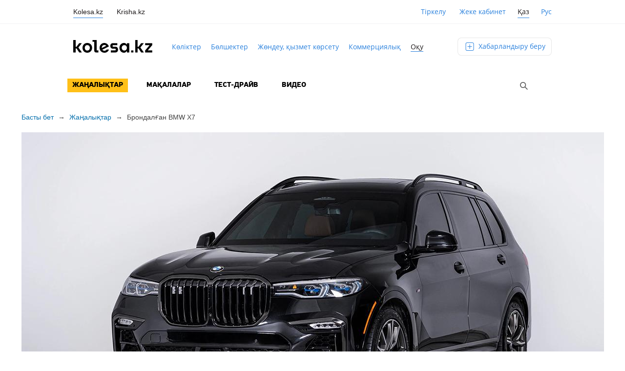

--- FILE ---
content_type: text/html; charset=UTF-8
request_url: https://kolesa.kz/content/kz/news-kz/brondalgan-bmw-x7/
body_size: 13556
content:
<!DOCTYPE html>
<html lang="kk">
<head>
    <meta charset="UTF-8">
    <meta name="viewport" id="viewport" content="width=device-width, initial-scale=1.0, maximum-scale=1.0, minimum-scale=1.0, user-scalable=no">
    <title>Брондалған BMW X7 &#8211; Kolesa.kz || Оқу</title>
<link rel='stylesheet' id='wp-block-library-css'  href='https://kolesa.kz/content/wp-includes/css/dist/block-library/style.min.css?ver=5.4.2' type='text/css' media='all' />
<link rel='stylesheet' id='ce_responsive-css'  href='https://kolesa.kz/content/html/plugins/simple-embed-code/css/video-container.min.css?ver=5.4.2' type='text/css' media='all' />
<link rel='stylesheet' id='kolesa-content-style-css'  href='https://kolesa.kz/content/html/themes/kolesa-content/style.css?ver=23.6.30' type='text/css' media='all' />
<script type='text/javascript' src='https://kolesa.kz/content/html/themes/kolesa-content/js/jquery-3.6.0.min.js?ver=5.4.2'></script>
<script type='text/javascript'>
/* <![CDATA[ */
var template_directory_uri = {"uri":"https:\/\/kolesa.kz\/content\/html\/themes\/kolesa-content"};
var func_js_str = {"str01":"\u049a\u0430\u0437\u0430\u049b\u0441\u0442\u0430\u043d \u0442\u0430\u043d\u044b\u043c\u0430\u043b \u0430\u0432\u0442\u043e\u043c\u043e\u0431\u0438\u043b\u044c \u043c\u0430\u0440\u043a\u0430\u043b\u0430\u0440\u044b","str02":"\u049a\u0430\u0437\u0430\u049b\u0441\u0442\u0430\u043d\u0434\u0430\u0493\u044b \u0442\u0430\u043d\u044b\u043c\u0430\u043b \u043c\u043e\u0442\u043e\u0446\u0438\u043a\u043b \u043c\u0430\u0440\u043a\u0430\u043b\u0430\u0440\u044b","str03":"\u0416\u0430\u04a3\u0430 \u0448\u043e\u043b\u0443\u043b\u0430\u0440","str04":"\u0432\u0438\u0434\u0435\u043e\u0448\u043e\u043b\u0443\u043b\u0430\u0440","str05":"\u043f\u0456\u043a\u0456\u0440\u043b\u0435\u0440","str06":"\u0411\u0430\u0440\u043b\u044b\u049b \u043c\u0430\u0440\u043a\u0430\u043b\u0430\u0440","str07":"\u0422\u043e\u043f-10"};
/* ]]> */
</script>
<script type='text/javascript' src='https://kolesa.kz/content/html/themes/kolesa-content/js/functions-kz.js?ver=23.7.3'></script>
<script type='text/javascript' src='https://kolesa.kz/content/html/themes/kolesa-content/js/embed.js?ver=5.4.2'></script>
<script type='text/javascript'>
var data = {"routeName":"single-post","rumEndpoint":"https:\/\/kolesa.kz\/ms\/rum\/v1\/send"};
</script>
<link rel='prev' title='АВТОВАЗ Niva Travel-дің шамын сатуға тыйым салды' href='/content/kz/news-kz/avtovaz-niva-travel-din-shamyn-satuga-tyjym-saldy/' />
<link rel='next' title='АВТОВАЗ жұмысшылары роботқа айналып барады' href='/content/kz/news-kz/avtovaz-zhymysshylary-robotqa-ajnalyp-barady/' />
<link rel="canonical" href="/content/kz/news-kz/brondalgan-bmw-x7/" />
<link rel="alternate" type="application/json+oembed" href="https://kolesa.kz/content/wp-json/oembed/1.0/embed?url=%2Fcontent%2Fkz%2Fnews-kz%2Fbrondalgan-bmw-x7%2F" />
<link rel="alternate" type="text/xml+oembed" href="https://kolesa.kz/content/wp-json/oembed/1.0/embed?url=%2Fcontent%2Fkz%2Fnews-kz%2Fbrondalgan-bmw-x7%2F&#038;format=xml" />
<link rel="alternate" href="/content/kz/news-kz/brondalgan-bmw-x7/" hreflang="kk" />
<link rel="alternate" href="/content/news/predstavlen-bronirovannyj-bmw-x7/" hreflang="ru" />
    <link rel="icon" href="https://kolesa.kz/favicon.ico" sizes="any">
    <link rel="icon" href="https://kolesa.kz/icon.svg" type="image/svg+xml">
    <link rel="manifest" href="https://kolesa.kz/manifest.webmanifest">
    <script src="https://kolesa.kz/content/html/themes/kolesa-content/static/dist/main-performance.umd.cjs" async></script>
    <meta name="apple-mobile-web-app-title" content="Kolesa.kz">
    <meta name="application-name" content="Kolesa.kz">
    <meta name="theme-color" content="#2a81dd">
        
    <script src="https://securepubads.g.doubleclick.net/tag/js/gpt.js" async></script>
    <script type='text/javascript'>
        window.googletag = window.googletag || { cmd: [] };

        window.googletag.cmd.push(function () {
            window.googletag.pubads().collapseEmptyDivs();
            window.googletag.enableServices();
        });
    </script>

    
<script>
    window.__initialReferrer = document.referrer || '';
</script>

<!-- Задаем параметры website для digitalData -->
<script>
    window.digitalData = {};
    window.digitalData.website = {
        'type' : 'desktop',
        'environment' : 'production'
    }
</script>

<!-- Панда аналитика -->

<script type="text/javascript">
    const Environments = {
        PROD: 'production',
        DEV: 'development'
    }
    const ANONYMOUS_ID_COOKIE = 'kolesa_anonymous_id';
    const TEST_ANONYMOUS_ID_COOKIE = 'test_anonymous_id';

    const environment = 'production';
    const domainCookie = '.kolesa.kz';
    const platform = 'desktop';
    const pandaTopic = 'production' === Environments.PROD ? 'kolesa-frontend-user-events-prod' : 'kolesa-frontend-user-events-test';
    let hosts = [];
    let clientData = {};

    /**
     * Получение информации о пользователе.
     */
    async function fetchClientData() {
        try {
            const clientDataUrl = "https:\/\/kolesa.kz\/content\/wp-json\/v1\/getClientData";

            const response = await fetch(clientDataUrl);

            if (response.ok) {
                return await response.json();
            }
        } catch (error) {
            console.error('Ошибка при получении данных аналитики:', error);
        }

        return {};
    }
    /**
     * Доставать значение куки по ключу
     *
     * @param a
     * @returns {*}
     */
    const getCookieValue = (a) => {
        const b = document.cookie.match(`(^|;)\\s*${a}\\s*=\\s*([^;]+)`);

        return b ? b.pop() : null;
    };

    /**
     * Функция проставления куки анонимного пользователя
     *
     * 1. Если есть kolesa_anonymous_id - использовать её
     * 2. Если нет, но есть test_anonymous_id - копировать её в kolesa_anonymous_id
     * 3. Если обе отсутствуют - сгенерировать новый UUID
     */
    function setUserAnonymousId() {
        const anonymousId = getCookieValue(ANONYMOUS_ID_COOKIE);
        const testAnonymousId = getCookieValue(TEST_ANONYMOUS_ID_COOKIE);

        if (anonymousId) return;

        if (testAnonymousId) {
            document.cookie = `${ANONYMOUS_ID_COOKIE}=${testAnonymousId}; domain=${domainCookie}; path=/; max-age=31536000; secure; samesite=lax`;

            return;
        }

        const generatedId = generateUUID();
        document.cookie = `${ANONYMOUS_ID_COOKIE}=${generatedId}; domain=${domainCookie}; path=/; max-age=31536000; secure; samesite=lax`;
    }

    /**
     * Получение digitalDataLayer данных
     */
    function getDDLData() {
        const digitalData = window.digitalData ?? {};

        const {
            page = {},
            user = {},
            product = {},
            context = {},
            listing = {},
        } = digitalData;

        return {
            page,
            user,
            product,
            context,
            listing,
        };
    }

    /**
     * Фильтрует пустые значения в объекте
     * Пустыми значениями считаются [undefined|null|'']
     *
     * @param obj - фильтруемый объект
     */
    const filterEmptyProperties = (obj) => Object.fromEntries(
        Object.entries(obj).filter(([_, value]) => (value !== null && value !== undefined && value !== '')),
    );

    /**
     * Cплющивает объект до одновложенного
     *
     * @param object - объект
     * @param path - путь до свойства
     * @param separator - разделитель вложенности ключа
     */
    const flatten = (object, path = '', separator = '.') => (
        Object.entries(object).reduce((flat, [key, value]) => {
            const newKey = path ? `${path}${separator}${key}` : key;

            if (
                value
                && typeof value === 'object'
                && !(value instanceof Date || value instanceof RegExp || Array.isArray(value))
            ) {
                return { ...flat, ...flatten(value, newKey, separator) };
            }

            return { ...flat, [newKey]: value };
        }, {}));

    /**
     * Строку в формате camelCase переводи в snake_case
     *
     * @param str - camelCase строка
     */
    const camelToSnakeCase = (str) => str.replace(/[A-Z]/g, letter => `_${letter.toLowerCase()}`);

    /**
     * Переводит первую букву в lower case
     *
     * @param str - строка
     */
    const lowerize = (str) => str.charAt(0).toLowerCase() + str.slice(1);

    /**
     * Нормализация ключа
     *
     * Вырезает все специальные символы кроме _(underscore)
     * Вырезает все пробелы
     * Первая буква в lower case
     * Заменяет camelCase на snake_case
     *
     * @param str - строка
     */
    const normalizeKey = (str) => camelToSnakeCase(lowerize(str.replace(/[^a-zA-Z0-9_$]/g, '')));

    /**
     *
     * Нормализация значения
     *
     * @param value - значение
     */
    const normalizeValue = (value) => {
        if (
            typeof value === 'string'
            || typeof value === 'number'
            || typeof value === 'boolean'
            || value === null
        ) {
            return value;
        }

        if (value instanceof Date || value instanceof RegExp) {
            return value.toString();
        }

        return JSON.stringify(value);
    };

    /**
     * Подготавливает данные события для отправки
     *
     * @param data - данные события
     * @param nestedSeparator - разделитель для вложенных объектов
     */
    const normalizeParams = (
        data,
        nestedSeparator = '_',
    ) => Object.entries(
        filterEmptyProperties(flatten(data, '', nestedSeparator)),
    ).reduce((params, entry) => {
        const [key, value] = entry;
        const normalizedValue = normalizeValue(value);

        params[normalizeKey(key)] = typeof value === 'undefined' || value === null
            ? ''
            : normalizedValue;

        return params;
    }, {});

    function generateUUID() {
        if (typeof crypto?.randomUUID === 'function') {
            return crypto.randomUUID();
        }

        const bytes = crypto.getRandomValues(new Uint8Array(16));
        bytes[6] = (bytes[6] & 0x0f) | 0x40; // version 4
        bytes[8] = (bytes[8] & 0x3f) | 0x80; // variant 10

        const toHex = (b) => b.toString(16).padStart(2, '0');

        return [
            toHex(bytes[0]), toHex(bytes[1]), toHex(bytes[2]), toHex(bytes[3]),
            '-',
            toHex(bytes[4]), toHex(bytes[5]),
            '-',
            toHex(bytes[6]), toHex(bytes[7]),
            '-',
            toHex(bytes[8]), toHex(bytes[9]),
            '-',
            toHex(bytes[10]), toHex(bytes[11]), toHex(bytes[12]),
            toHex(bytes[13]), toHex(bytes[14]), toHex(bytes[15])
        ].join('');
    }

    /**
     * Подготовка события для отправки
     *
     * @param event - событие
     */
    function prepareEvent(event) {
        const ddl = getDDLData();
        const eventData = event.params;

        const params = {
            sentAt: new Date().toISOString(),
            page_location: window.location.href,
            page_referrer: document.referrer || window.__initialReferrer || '',
            page_pathname: window.location.pathname,
            context_platform: platform,
            context_environment: environment,
            context_ip: clientData.ip,
            hit_id: generateUUID(),
            ...(eventData && { ['event']: eventData }),
            ...(ddl && { ddl }),
        }

        return {
            name: event.name,
            ...normalizeParams(params),
        };
    }

    /**
     * Запрашивает список доступных хостов.
     */
    async function fetchHosts() {
        try {
            if (environment === Environments.PROD) {
                const response = await fetch('https://app.kolesa.kz/events-v2.json');

                if (response.ok) {
                    return await response.json();
                }
            }

            const testCdn = await fetch('https://events-proxy-testing.kolesa-team.org/events.json');

            if (testCdn.ok) {
                return await testCdn.json();
            }
        } catch (error) {
            console.error('Ошибка получения хостов для панды', error);
        }

        return [];
    }

    /**
     * Запрос на отправку события в панду
     */
    async function send(host, data) {
        return fetch(`${host}/topics/${pandaTopic}`, {
            method:  'POST',
            headers: {
                'Content-Type': 'application/vnd.kafka.json.v2+json',
            },
            body: JSON.stringify({
                records: [
                    {
                        value: {
                            type: 'web.analytics',
                            logs: [{ ...data }],
                        },
                    },
                ],
            }),
        });
    }

    /**
     * Основной метод для отправки события на доступные хосты.
     */
    async function processEvent(data) {
        data.params.test_anonymous_id = getCookieValue('kolesa_anonymous_id') || getCookieValue('test_anonymous_id') || 'Cookie id not found';
        const params = prepareEvent(data);

        let success = false;

        for (let i = 0; i < hosts.length && !success; i++) {
            const host = hosts[i];

            try {
                const response = await send(host, params);
                success = response.ok;

                if (!success && (i !== hosts.length)) {
                    console.warn(`Не смог отправить в панду ${host}. Пробую следующий хост.`);
                }
            } catch (error) {
                console.error(`Ошибка при отправке на хост ${host}:`, error);
            }
        }

        if (!success) {
            console.error('Не удалось отправить событие ни на один хост.');
        }
    }

    window.addEventListener('load', async () => {
        setUserAnonymousId();

        const MAX_WAIT_TIME = 2000;
        const CHECK_INTERVAL = 500;
        const startTime = Date.now();

        clientData = await fetchClientData();

        if (hosts.length === 0) {
            hosts = await fetchHosts();

            if (hosts.length === 0) {
                console.error('Хостов доступных нет');

                return;
            }
        }

        const intervalId = setInterval(() => {
            if (window.digitalData) {
                clearInterval(intervalId);

                processEvent({ name: 'page_show', params: {} });
            } else if (Date.now() - startTime > MAX_WAIT_TIME) {
                clearInterval(intervalId);

                console.warn('digitalData не инициализирован');
            }
        }, CHECK_INTERVAL);
    });

    document.addEventListener('DOMContentLoaded', () => {
        document.addEventListener('click', e => {
            const link = e.target.closest('[data-panda-event]');
            if (!link) return;

            const eventName = link.getAttribute('data-panda-event');
            processEvent({ name: eventName, params: {} });
        });
    });
</script>
<!-- //SegmentStream snippet -->

    <!-- google analytics -->
    <script>
        (function(i,s,o,g,r,a,m){i['GoogleAnalyticsObject']=r;i[r]=i[r]||function(){
            (i[r].q=i[r].q||[]).push(arguments)},i[r].l=1*new Date();a=s.createElement(o),
            m=s.getElementsByTagName(o)[0];a.async=1;a.src=g;m.parentNode.insertBefore(a,m)
        })(window,document,'script','//www.google-analytics.com/analytics.js','ga');

        ga('create', 'UA-20095517-1', 'kolesa.kz');
        var OpenStatParser = {
            _params: {},
            _parsed: false,
            _decode64: function(data) {
                if (typeof window['atob'] === 'function') {
                    return atob(data);
                }

                var b64 = "ABCDEFGHIJKLMNOPQRSTUVWXYZabcdefghijklmnopqrstuvwxyz0123456789+/=";
                var o1, o2, o3, h1, h2, h3, h4, bits, i = 0,
                    ac = 0,
                    dec = "",
                    tmp_arr = [];

                if (!data) {
                    return data;
                }

                data += '';

                do {
                    h1 = b64.indexOf(data.charAt(i++));
                    h2 = b64.indexOf(data.charAt(i++));
                    h3 = b64.indexOf(data.charAt(i++));
                    h4 = b64.indexOf(data.charAt(i++));

                    bits = h1 << 18 | h2 << 12 | h3 << 6 | h4;

                    o1 = bits >> 16 & 0xff;
                    o2 = bits >> 8 & 0xff;
                    o3 = bits & 0xff;

                    if (h3 == 64) {
                        tmp_arr[ac++] = String.fromCharCode(o1);
                    } else if (h4 == 64) {
                        tmp_arr[ac++] = String.fromCharCode(o1, o2);
                    } else {
                        tmp_arr[ac++] = String.fromCharCode(o1, o2, o3);
                    }
                } while (i < data.length);

                dec = tmp_arr.join('');

                return dec;
            },
            _parse: function() {
                var prmstr = window.location.search.substr(1);
                var prmarr = prmstr.split('&');
                this._params = {};

                for (var i = 0; i < prmarr.length; i++) {
                    var tmparr = prmarr[i].split('=');
                    this._params[tmparr[0]] = tmparr[1];
                }

                this._parsed = true;
            },
            hasMarker: function() {
                if (!this._parsed) {
                    this._parse();
                }
                return (typeof this._params['_openstat'] !== 'undefined') ? true : false;
            },
            buildCampaignParams: function() {
                if (!this.hasMarker()) {
                    return false;
                }
                var openstat = this._decode64(this._params['_openstat']);
                var statarr = openstat.split(';');
                utmcampaign = statarr[3];
                utmsource = statarr[0];
                utmcontent = statarr[2];
            }
        }
        if (OpenStatParser.hasMarker()) {
            var campaignParams = OpenStatParser.buildCampaignParams();
            if (campaignParams !== false) {
                ga('set', {'campaignName': utmcampaign, 'campaignSource': utmsource, 'campaignMedium': 'cpc', 'campaignContent': utmcontent});
            }
        }
        ga('require', 'displayfeatures');
        ga('send', 'pageview');
    </script>
    <!-- google analytics -->
    <!-- Yandex.Metrika counter -->
    <script type="text/javascript">
        var yaParams = {region : "Все регионы", cat : "content"};
    </script>
    <script type="text/javascript">
        (function (d, w, c) {
            (w[c] = w[c] || []).push(function() {
                try {
                    w.yaCounter10095472 = new Ya.Metrika({id:10095472,
                        clickmap:true,
                        accurateTrackBounce:true,
                        webvisor:true,
                        ut:"noindex",params:window.yaParams||{ }});
                } catch(e) { }
            });

            var n = d.getElementsByTagName("script")[0],
                s = d.createElement("script"),
                f = function () { n.parentNode.insertBefore(s, n); };
            s.type = "text/javascript";
            s.async = true;
            s.src = (d.location.protocol == "https:" ? "https:" : "http:") + "//mc.yandex.ru/metrika/watch.js";

            if (w.opera == "[object Opera]") {
                d.addEventListener("DOMContentLoaded", f, false);
            } else { f(); }
        })(document, window, "yandex_metrika_callbacks");
    </script>
    <noscript><div><img src="//mc.yandex.ru/watch/10095472?ut=noindex" style="display: none" alt="" /></div></noscript>
    <!-- /Yandex.Metrika counter -->

    </head>

<body class="post-template-default single single-post postid-205310 single-format-standard group-blog">
<div id="page" class="site">
    <header>
        <section id="switchSite">
            <div class="logo"><a href="/">
                    <div>kolesa</div>
                </a>
            </div>

            <div id="mob-lang" class="locale">
                <ul class="locale__list">
                    <li class="locale__item"><span class="locale__link locale__link--active">Қаз</span></li><li class="locale__item" ><a class="locale__link" href="/content/news/predstavlen-bronirovannyj-bmw-x7/">Рус</a></li>                </ul>
            </div>

            <div class="kolesa-top-header-overlay">
                <div class="kolesa-top-header kolesa-top-header-md">
                    <div class="kolesa-top-header-left">
                        <ul class="corp-products">
                            <li class="corp-products__item tooltip-container">
                                <span class="corp-products__link corp-products__link--active">Kolesa.kz</span>
                                <div class="tooltip corp-products__tooltip">
                                    Автомобильдер                                </div>
                            </li>
                            <li class="corp-products__item tooltip-container">
                                <a class="corp-products__link" href="https://krisha.kz">Krisha.kz</a>
                                <div class="tooltip corp-products__tooltip">
                                    Жылжымайтын мүлік                                </div>
                            </li>
                        </ul>
                    </div>
                                            <div class="kolesa-top-header-right">
                            <div class="user-action-links">
                                <a href="https://kolesa.kz/signin" class="cabinet-link register-link">Тіркелу</a>

                                 <a href="https://kolesa.kz/cabinet" class="cabinet-link login margin-left-key">
                                    Жеке кабинет                                 </a>
                            </div>

                            <div id="lang" class="locale">
                                <ul class="locale__list">
                                    <li class="locale__item"><span class="locale__link locale__link--active">Қаз</span></li><li class="locale__item" ><a class="locale__link" href="/content/news/predstavlen-bronirovannyj-bmw-x7/">Рус</a></li>                                </ul>
                            </div>
                        </div>
                    
                </div>
            </div>
        </section>
        <div class="wrapper navigation-wrapper">
            <div class="main-navigator">
                <a href="/" class="header-logo-nav"></a>
                <div class="navigator-links">
                    <a href="https://kolesa.kz/">Көліктер</a>
                    <a href="https://kolesa.kz/zapchasti">Бөлшектер</a>
                    <a href="https://kolesa.kz/uslugi">Жөндеу, қызмет көрсету</a>
                    <a href="https://kolesa.kz/spectehnika">Коммерциялық</a>
                    <a href="https://kolesa.kz/content/kz/" class="active">Оқу</a>
                    <a href="https://kolesa.kz/content/kolesa-gid" class="kolesa-gid" style="white-space: nowrap;">Колёса Гид</a>
                </div>
                <a href="https://kolesa.kz/a/new" class="add-adv-btn">
                    Хабарландыру беру                </a>
            </div>
            <section id="main-navigation" class="main-navigation">
                <div class="icon-menu" id="touch-menu">
                    <span class="divide"></span>
                    <span class="divide"></span>
                    <span class="divide"></span>
                </div>
                <nav role="navigation">
                    <div>
                        <div class="menu-pochitat-kz-container"><ul id="primary-menu" class="menu"><li id="menu-item-31340" class="menu-item menu-item-type-taxonomy menu-item-object-category current-post-ancestor current-menu-parent current-post-parent menu-item-31340"><a href="/content/kz/./news-kz/">Жаңалықтар</a></li>
<li id="menu-item-31342" class="menu-item menu-item-type-taxonomy menu-item-object-category menu-item-31342"><a href="/content/kz/./articles-kz/">Мақалалар</a></li>
<li id="menu-item-31344" class="menu-item menu-item-type-taxonomy menu-item-object-category menu-item-31344"><a href="/content/kz/./test-drive-kz/">Тест-драйв</a></li>
<li id="menu-item-31338" class="menu-item menu-item-type-taxonomy menu-item-object-category menu-item-31338"><a href="/content/kz/./video-kz/">Видео</a></li>
</ul></div>                        
<form action="/content/kz/" class="searchForm hidden">
    <span class="">
        <input type="text" name="s" id="searchText">
        <button class="searchSubmit"></button>
        <button class="searchHide"></button>
    </span>
</form>

<button class="searchShow"></button>

<script>
    $(".searchShow").click(function () {
        $(".searchForm").removeClass('hidden');
        $(".searchShow").addClass('hidden');
        $('.searchForm #searchText').focus();
        return false;
    });
    $(".searchHide").click(function () {
        $(".searchForm").addClass('hidden');
        $(".searchShow").removeClass('hidden');

        return false;
    });
</script>                    </div>
                    <div id="add-buttons" class="hidden">
                        <div id="nav-searchform"><form role="search" method="get" id="searchform" action="https://kolesa.kz/content/kz/" >
	<input type="text" value="" name="s" id="s" />
    <button type="submit" id="searchbutton" value="">Найти</button>
	<button type="button" id="searchclose" value=""></button>
</form></div>
                        <div class="adv">
                          <span class="icon-ad"></span>
                          <a href="https://kolesa.kz/a/new">
                              Хабарландырулар                          </a>
                        </div>
                        <button type="button" id="close-btn" value="Закрыть"><span></span>Жабу</button>
                    </div>
                </nav>
            </section>
        </div>
    </header>
    <div id="content" class="site-content">
  <div id="primary" class="content-area">
    <main id="main" class="site-main" role="main">
        
<article id="post-205310" class="post-205310 post type-post status-publish format-standard has-post-thumbnail hentry category-news-kz tag-bmw-kz tag-x7-kz">
    <div class="wrapper">
	<header class="entry-header">

        <div class="breadcrumbs">
            <span>
                <a href="https://kolesa.kz/content/kz">Басты бет</a>
            </span>
            <span class="next-arrow">&rarr;</span>
            <span><a href="/content/kz/./news-kz/" rel="category tag">Жаңалықтар</a></span>
            <span class="next-arrow">&rarr;</span>
            <span class="post-title">Брондалған BMW X7</span>
        </div>

		<img loading="lazy" width="1193" height="671" src="https://kolesa-photos.kcdn.online/kolesa-read/08a279075b22b03c50b7b9436e29583632256250-1193x671.jpg" class="attachment-page-main-img size-page-main-img wp-post-image" alt="Представлен бронированный BMW X7" srcset="https://kolesa-photos.kcdn.online/kolesa-read/08a279075b22b03c50b7b9436e29583632256250-1193x671.jpg 1193w, https://kolesa-photos.kcdn.online/kolesa-read/08a279075b22b03c50b7b9436e29583632256250-872x491.jpg 872w, https://kolesa-photos.kcdn.online/kolesa-read/08a279075b22b03c50b7b9436e29583632256250-868x488.jpg 868w, https://kolesa-photos.kcdn.online/kolesa-read/08a279075b22b03c50b7b9436e29583632256250-387x218.jpg 387w" sizes="(max-width: 1193px) 100vw, 1193px" />
        <div id="header-info">

        <h1 class="article-title">Брондалған BMW X7</h1>
        <p class="content-summary">Кроссовердің арнайы нұсқасы қарудан&nbsp;да, граната жарылысынан да&nbsp;қорықпайды.</p>
        <div class="entry-meta-update">
    <div class="entry-meta">
    <span class="entry-date"><time class="entry-date published updated" datetime="2021-02-19T17:45:51+05:00">19 ақпан 2021</time></span>

        
    <span class="views-block ">
        <span class="entry-separator">|</span>
        <span class="eye-icon"></span>
        <span class="entry-separator">|</span>
        <span class="entry-views">1.0K</span>
    </span>

        <span class="comments-block hidden">
        <span class="comments-icon"></span>
        <span class="entry-comments">0</span>
    </span>
    </div>
<style>
    .entry-meta {
        margin-top: 14px;
        color: #727272;
        font-family: Arial, Verdana, Tahoma, serif;
        font-size: 12px;
    }

    .entry-meta .views-block, .entry-meta .comments-block {
        margin-top: -2px;
    }

    .entry-meta span {
        display: inline-block;
        vertical-align: text-top;
    }

    .entry-meta .entry-date {
        margin-right: 5px;
    }

    .entry-meta .eye-icon {
        width: 14px;
        height: 10px;
        margin-top: 4px;
        margin-right: 2px;
        background: url(https://kolesa.kz/content/html/themes/kolesa-content/images/ico.png) no-repeat -238px 0;
    }

    .entry-meta .entry-views {
        margin-right: 12px;
    }

    .entry-meta .comments-icon {
        width: 14px;
        height: 14px;
        margin-top: 3px;
        margin-right: 2px;
        background: url(https://kolesa.kz/content/html/themes/kolesa-content/images/ico.png) no-repeat -220px 0;
    }

    .entry-meta .hidden {
        opacity: 0;
    }

    .entry-meta .entry-separator {
        opacity: 0;
    }
</style>
</div>
<style>
    .entry-meta-update .views-block, .entry-meta-update .comments-block {
        opacity: 0;
    }
</style>
<script>
    $(function () {
        $.post(
            "https:\/\/kolesa.kz\/content\/wp-json\/v1\/counters",
            {"post_id":205310,"lang":"kz"},
            function (response) {
                if (response.status !== 'ok') {
                    return;
                }

                var $container = $('.entry-meta-update');

                if (response.views !== "0") {
                    $(".entry-views", $container).html(response.views);
                    $(".views-block", $container).removeClass("hidden");
                }

                if (response.comments !== "0") {
                    $(".entry-comments", $container).html(response.comments);
                    $(".comments-block", $container).removeClass("hidden");
                }

                $container.removeClass("entry-meta-update")
            }
        );
    });
</script>
		<div class="entry-authors clearfix">
			                <span class="author-name">Авторы: Манас Иксанов</span>            		</div>

		        </div>
	</header>

	<div class="entry-content">
		<p>Машинаны жетілдірумен канадалық Inkas фирмасы айналысты. Шанақтың брондалу деңгейі халықаралық BR6 стандартыная сай, яғни әскери винтовкадан атылған 7.62&nbsp;мм калибрлі оқ&nbsp;пен екі гранатаның күшіне төтеп береді.</p>
<div class="gallery-container" id="gallery-1">

    <div class="gallery-nav">
        <div class="gallery-counter">
            <span class="num-img">1</span> / <span class="total-img">4</span>
        </div>
        <div class="gallery-prev"></div>

        <div class="gallery-thumbs">
            <ul>
                                    <li class="active">
                        <a href="#img-205246">
                            <img src="https://kolesa-photos.kcdn.online/kolesa-read/3d3a7592c291a3407da3c388b083a60536022764-110x73.jpg" alt=""/>
                        </a>
                    </li>
                                    <li >
                        <a href="#img-205248">
                            <img src="https://kolesa-photos.kcdn.online/kolesa-read/e2d48d395bd4f3e19648d6507ca2c53d4a17d411-110x73.jpg" alt=""/>
                        </a>
                    </li>
                                    <li >
                        <a href="#img-205244">
                            <img src="https://kolesa-photos.kcdn.online/kolesa-read/73e5e3c9a07590f01a48390293795a695df43d27-110x73.jpg" alt=""/>
                        </a>
                    </li>
                                    <li >
                        <a href="#img-205250">
                            <img src="https://kolesa-photos.kcdn.online/kolesa-read/bf8218d3d094cbef21fbb87241b269b01a008019-110x73.jpg" alt=""/>
                        </a>
                    </li>
                            </ul>
        </div>

        <div class="gallery-next"></div>
    </div>

    <div class="gallery-img-container">
        
            <div class="gallery-img first visible"
                 id="img-205246">
                <img loading="lazy" src="https://kolesa-photos.kcdn.online/kolesa-read/3d3a7592c291a3407da3c388b083a60536022764-872x491.jpg" alt="Представлен бронированный BMW X7"
                     title="Представлен бронированный BMW X7"/>
                <div class="gallery-img-exc"></div>
            </div>
        
            <div class="gallery-img hidden"
                 id="img-205248">
                <img loading="lazy" src="https://kolesa-photos.kcdn.online/kolesa-read/e2d48d395bd4f3e19648d6507ca2c53d4a17d411-872x491.jpg" alt="Представлен бронированный BMW X7"
                     title="Представлен бронированный BMW X7"/>
                <div class="gallery-img-exc"></div>
            </div>
        
            <div class="gallery-img hidden"
                 id="img-205244">
                <img loading="lazy" src="https://kolesa-photos.kcdn.online/kolesa-read/73e5e3c9a07590f01a48390293795a695df43d27-872x491.jpg" alt="Представлен бронированный BMW X7"
                     title="Представлен бронированный BMW X7"/>
                <div class="gallery-img-exc"></div>
            </div>
        
            <div class="gallery-img hidden"
                 id="img-205250">
                <img loading="lazy" src="https://kolesa-photos.kcdn.online/kolesa-read/bf8218d3d094cbef21fbb87241b269b01a008019-872x491.jpg" alt="Представлен бронированный BMW X7"
                     title="Представлен бронированный BMW X7"/>
                <div class="gallery-img-exc"></div>
            </div>
        
        <div class="gallery-mobile-nav">
            <div class="nav-container">
                <div class="gallery-counter">
                    <span class="num-img">1</span> / <span class="total-img">4</span>
                </div>
                <div class="gallery-prev"></div>
                <div class="gallery-next"></div>
            </div>
        </div>
    </div>
</div>

<p>Шабуыл жасалған көлік барынша қозғалысын сақтау үшін салоннан бөлек шинасы, жанармай багы, аккумуляторы мен электронды басқару блогы (электромагнитті импульстан қорғалған) қайта жобаланды. Радиатор торының артында жылтыр шам бар, опциялы түрде қараңғыда көруге мүмкіндік беретін және мотор бөлігіндегі отты сөндіретін жүйелер орнатуға болады.</p>
<div class="gallery-container" id="gallery-2">

    <div class="gallery-nav">
        <div class="gallery-counter">
            <span class="num-img">1</span> / <span class="total-img">5</span>
        </div>
        <div class="gallery-prev"></div>

        <div class="gallery-thumbs">
            <ul>
                                    <li class="active">
                        <a href="#img-205254">
                            <img src="https://kolesa-photos.kcdn.online/kolesa-read/88dcf545f2aad3ad2842bbddb13d554604b5fb21-110x73.jpg" alt=""/>
                        </a>
                    </li>
                                    <li >
                        <a href="#img-205256">
                            <img src="https://kolesa-photos.kcdn.online/kolesa-read/5af8a5e33ce9fc98dfdbefb1832f308fc77934e1-110x73.jpg" alt=""/>
                        </a>
                    </li>
                                    <li >
                        <a href="#img-205258">
                            <img src="https://kolesa-photos.kcdn.online/kolesa-read/7a83ea7baa3bc58ad741397e88ab86385bc2f5d0-110x73.jpg" alt=""/>
                        </a>
                    </li>
                                    <li >
                        <a href="#img-205260">
                            <img src="https://kolesa-photos.kcdn.online/kolesa-read/247fac202b9f41212bbfc832e14cc77fbb46a487-110x73.jpg" alt=""/>
                        </a>
                    </li>
                                    <li >
                        <a href="#img-205252">
                            <img src="https://kolesa-photos.kcdn.online/kolesa-read/3fdb46e7a6927be37ee3860ed521ff89e6b7c7fe-110x73.jpg" alt=""/>
                        </a>
                    </li>
                            </ul>
        </div>

        <div class="gallery-next"></div>
    </div>

    <div class="gallery-img-container">
        
            <div class="gallery-img first visible"
                 id="img-205254">
                <img loading="lazy" src="https://kolesa-photos.kcdn.online/kolesa-read/88dcf545f2aad3ad2842bbddb13d554604b5fb21-872x491.jpg" alt="Представлен бронированный BMW X7"
                     title="Представлен бронированный BMW X7"/>
                <div class="gallery-img-exc"></div>
            </div>
        
            <div class="gallery-img hidden"
                 id="img-205256">
                <img loading="lazy" src="https://kolesa-photos.kcdn.online/kolesa-read/5af8a5e33ce9fc98dfdbefb1832f308fc77934e1-872x491.jpg" alt="Представлен бронированный BMW X7"
                     title="Представлен бронированный BMW X7"/>
                <div class="gallery-img-exc"></div>
            </div>
        
            <div class="gallery-img hidden"
                 id="img-205258">
                <img loading="lazy" src="https://kolesa-photos.kcdn.online/kolesa-read/7a83ea7baa3bc58ad741397e88ab86385bc2f5d0-872x491.jpg" alt="Представлен бронированный BMW X7"
                     title="Представлен бронированный BMW X7"/>
                <div class="gallery-img-exc"></div>
            </div>
        
            <div class="gallery-img hidden"
                 id="img-205260">
                <img loading="lazy" src="https://kolesa-photos.kcdn.online/kolesa-read/247fac202b9f41212bbfc832e14cc77fbb46a487-872x491.jpg" alt="Представлен бронированный BMW X7"
                     title="Представлен бронированный BMW X7"/>
                <div class="gallery-img-exc"></div>
            </div>
        
            <div class="gallery-img hidden"
                 id="img-205252">
                <img loading="lazy" src="https://kolesa-photos.kcdn.online/kolesa-read/3fdb46e7a6927be37ee3860ed521ff89e6b7c7fe-872x491.jpg" alt="Представлен бронированный BMW X7"
                     title="Представлен бронированный BMW X7"/>
                <div class="gallery-img-exc"></div>
            </div>
        
        <div class="gallery-mobile-nav">
            <div class="nav-container">
                <div class="gallery-counter">
                    <span class="num-img">1</span> / <span class="total-img">5</span>
                </div>
                <div class="gallery-prev"></div>
                <div class="gallery-next"></div>
            </div>
        </div>
    </div>
</div>

<p>Inkas мамандары жасаған толық жетекті BMW X7&nbsp;340&nbsp;ат күшіне ие&nbsp;3&nbsp;литрлік 6&nbsp;цилиндрлі мотормен не&nbsp;620&nbsp;ат күшін беретін 4.4 литрлік V8-бен ұсынылады. Қос қозғалтқыш та&nbsp;8&nbsp;диапазонды автоматпен жұмыс істейді. Брондалған темір тұлпарға тапсырыс қабылдау басталды, көліктің бағасы әр&nbsp;клиентпен жеке талқыланады.</p>
<p><iframe width="853" height="480" src="https://www.youtube.com/embed/eR55ynwvkBo" frameborder="0" allow=" autoplay; clipboard-write; encrypted-media;  picture-in-picture" allowfullscreen></iframe></p>
	</div><!-- .entry-content -->
    </div><!-- .wrapper -->

            
	<footer class="entry-footer">
        <div class="wrapper">
            <h2 class="entry-footer-title">Тағы тақырып бойынша</h2>

        <section id="theme-list">
        	<ul>

                                    <li>
                        <a href="/content/kz/news-kz/qytajga-arnalgan-zhana-audi-krossoveri-turaly-tyn-aqparat/">

                            <img loading="lazy" width="387" height="218" src="https://kolesa-photos.kcdn.online/kolesa-read/41a8ae63a9b6e6683d714a5ccc98603cf3fda883-387x218.jpg" class="attachment-main-list-thumb size-main-list-thumb wp-post-image" alt="Қытайға арналған жаңа AUDI кроссовері туралы тың ақпарат" srcset="https://kolesa-photos.kcdn.online/kolesa-read/41a8ae63a9b6e6683d714a5ccc98603cf3fda883-387x218.jpg 387w, https://kolesa-photos.kcdn.online/kolesa-read/41a8ae63a9b6e6683d714a5ccc98603cf3fda883-872x491.jpg 872w, https://kolesa-photos.kcdn.online/kolesa-read/41a8ae63a9b6e6683d714a5ccc98603cf3fda883-868x488.jpg 868w, https://kolesa-photos.kcdn.online/kolesa-read/41a8ae63a9b6e6683d714a5ccc98603cf3fda883-full.jpg 1193w" sizes="(max-width: 387px) 100vw, 387px" />
                            <h2>Қытайға арналған жаңа AUDI кроссовері туралы тың ақпарат</h2>

                            <div class="entry-meta">
    <span class="entry-date">2 сағат бұрын</span>

        
    <span class="views-block ">
        <span class="entry-separator">|</span>
        <span class="eye-icon"></span>
        <span class="entry-separator">|</span>
        <span class="entry-views">19</span>
    </span>

        <span class="comments-block hidden">
        <span class="comments-icon"></span>
        <span class="entry-comments">0</span>
    </span>
    </div>
<style>
    .entry-meta {
        margin-top: 14px;
        color: #727272;
        font-family: Arial, Verdana, Tahoma, serif;
        font-size: 12px;
    }

    .entry-meta .views-block, .entry-meta .comments-block {
        margin-top: -2px;
    }

    .entry-meta span {
        display: inline-block;
        vertical-align: text-top;
    }

    .entry-meta .entry-date {
        margin-right: 5px;
    }

    .entry-meta .eye-icon {
        width: 14px;
        height: 10px;
        margin-top: 4px;
        margin-right: 2px;
        background: url(https://kolesa.kz/content/html/themes/kolesa-content/images/ico.png) no-repeat -238px 0;
    }

    .entry-meta .entry-views {
        margin-right: 12px;
    }

    .entry-meta .comments-icon {
        width: 14px;
        height: 14px;
        margin-top: 3px;
        margin-right: 2px;
        background: url(https://kolesa.kz/content/html/themes/kolesa-content/images/ico.png) no-repeat -220px 0;
    }

    .entry-meta .hidden {
        opacity: 0;
    }

    .entry-meta .entry-separator {
        opacity: 0;
    }
</style>
                        </a>
                    </li>

                                    <li>
                        <a href="/content/kz/news-kz/donald-tramptyn-kej-karlarga-kozi-tusti/">

                            <img loading="lazy" width="387" height="218" src="https://kolesa-photos.kcdn.online/kolesa-read/22a8a79a78d0ae8ee91404f884bb9d6b6f44cc22-387x218.jpg" class="attachment-main-list-thumb size-main-list-thumb wp-post-image" alt="Дональд Трамптың кей-карларға көзі түсті" srcset="https://kolesa-photos.kcdn.online/kolesa-read/22a8a79a78d0ae8ee91404f884bb9d6b6f44cc22-387x218.jpg 387w, https://kolesa-photos.kcdn.online/kolesa-read/22a8a79a78d0ae8ee91404f884bb9d6b6f44cc22-872x491.jpg 872w, https://kolesa-photos.kcdn.online/kolesa-read/22a8a79a78d0ae8ee91404f884bb9d6b6f44cc22-868x488.jpg 868w, https://kolesa-photos.kcdn.online/kolesa-read/22a8a79a78d0ae8ee91404f884bb9d6b6f44cc22-full.jpg 1193w" sizes="(max-width: 387px) 100vw, 387px" />
                            <h2>Дональд Трамптың <nobr>кей-карларға</nobr> көзі түсті</h2>

                            <div class="entry-meta">
    <span class="entry-date"><time class="entry-date published" datetime="2025-12-07T11:10:28+05:00">7 желтоқсан 2025</time><time class="updated" datetime="2025-12-05T17:26:36+05:00">5 желтоқсан 2025</time></span>

        
    <span class="views-block ">
        <span class="entry-separator">|</span>
        <span class="eye-icon"></span>
        <span class="entry-separator">|</span>
        <span class="entry-views">109</span>
    </span>

        <span class="comments-block hidden">
        <span class="comments-icon"></span>
        <span class="entry-comments">0</span>
    </span>
    </div>
<style>
    .entry-meta {
        margin-top: 14px;
        color: #727272;
        font-family: Arial, Verdana, Tahoma, serif;
        font-size: 12px;
    }

    .entry-meta .views-block, .entry-meta .comments-block {
        margin-top: -2px;
    }

    .entry-meta span {
        display: inline-block;
        vertical-align: text-top;
    }

    .entry-meta .entry-date {
        margin-right: 5px;
    }

    .entry-meta .eye-icon {
        width: 14px;
        height: 10px;
        margin-top: 4px;
        margin-right: 2px;
        background: url(https://kolesa.kz/content/html/themes/kolesa-content/images/ico.png) no-repeat -238px 0;
    }

    .entry-meta .entry-views {
        margin-right: 12px;
    }

    .entry-meta .comments-icon {
        width: 14px;
        height: 14px;
        margin-top: 3px;
        margin-right: 2px;
        background: url(https://kolesa.kz/content/html/themes/kolesa-content/images/ico.png) no-repeat -220px 0;
    }

    .entry-meta .hidden {
        opacity: 0;
    }

    .entry-meta .entry-separator {
        opacity: 0;
    }
</style>
                        </a>
                    </li>

                                    <li>
                        <a href="/content/kz/news-kz/porsche-taycan-ga-zhalgan-berilis-qorabyn-ornatady/">

                            <img loading="lazy" width="387" height="218" src="https://kolesa-photos.kcdn.online/kolesa-read/047492d7cd21fd80f8c296576729f0b83a55c1d4-387x218.png" class="attachment-main-list-thumb size-main-list-thumb wp-post-image" alt="Porsche Taycan-ға жалған беріліс қорабын орнатады" srcset="https://kolesa-photos.kcdn.online/kolesa-read/047492d7cd21fd80f8c296576729f0b83a55c1d4-387x218.png 387w, https://kolesa-photos.kcdn.online/kolesa-read/047492d7cd21fd80f8c296576729f0b83a55c1d4-872x491.png 872w, https://kolesa-photos.kcdn.online/kolesa-read/047492d7cd21fd80f8c296576729f0b83a55c1d4-868x488.png 868w, https://kolesa-photos.kcdn.online/kolesa-read/047492d7cd21fd80f8c296576729f0b83a55c1d4-full.png 1193w" sizes="(max-width: 387px) 100vw, 387px" />
                            <h2>Porsche <nobr>Taycan-ға</nobr> жалған беріліс қорабын орнатады</h2>

                            <div class="entry-meta">
    <span class="entry-date"><time class="entry-date published" datetime="2025-12-06T11:15:36+05:00">6 желтоқсан 2025</time><time class="updated" datetime="2025-12-05T16:17:50+05:00">5 желтоқсан 2025</time></span>

        
    <span class="views-block ">
        <span class="entry-separator">|</span>
        <span class="eye-icon"></span>
        <span class="entry-separator">|</span>
        <span class="entry-views">81</span>
    </span>

        <span class="comments-block hidden">
        <span class="comments-icon"></span>
        <span class="entry-comments">0</span>
    </span>
    </div>
<style>
    .entry-meta {
        margin-top: 14px;
        color: #727272;
        font-family: Arial, Verdana, Tahoma, serif;
        font-size: 12px;
    }

    .entry-meta .views-block, .entry-meta .comments-block {
        margin-top: -2px;
    }

    .entry-meta span {
        display: inline-block;
        vertical-align: text-top;
    }

    .entry-meta .entry-date {
        margin-right: 5px;
    }

    .entry-meta .eye-icon {
        width: 14px;
        height: 10px;
        margin-top: 4px;
        margin-right: 2px;
        background: url(https://kolesa.kz/content/html/themes/kolesa-content/images/ico.png) no-repeat -238px 0;
    }

    .entry-meta .entry-views {
        margin-right: 12px;
    }

    .entry-meta .comments-icon {
        width: 14px;
        height: 14px;
        margin-top: 3px;
        margin-right: 2px;
        background: url(https://kolesa.kz/content/html/themes/kolesa-content/images/ico.png) no-repeat -220px 0;
    }

    .entry-meta .hidden {
        opacity: 0;
    }

    .entry-meta .entry-separator {
        opacity: 0;
    }
</style>
                        </a>
                    </li>

                                    <li>
                        <a href="/content/kz/news-kz/subaru-forester-zhaponiyada-zhyl-avtomobili-atandy/">

                            <img loading="lazy" width="387" height="218" src="https://kolesa-photos.kcdn.online/kolesa-read/d9244db49a3fa0e484462ebbbeaa559d2d61a050-387x218.png" class="attachment-main-list-thumb size-main-list-thumb wp-post-image" alt="Subaru Forester Жапонияда жыл автомобилі атанды" srcset="https://kolesa-photos.kcdn.online/kolesa-read/d9244db49a3fa0e484462ebbbeaa559d2d61a050-387x218.png 387w, https://kolesa-photos.kcdn.online/kolesa-read/d9244db49a3fa0e484462ebbbeaa559d2d61a050-872x491.png 872w, https://kolesa-photos.kcdn.online/kolesa-read/d9244db49a3fa0e484462ebbbeaa559d2d61a050-868x488.png 868w, https://kolesa-photos.kcdn.online/kolesa-read/d9244db49a3fa0e484462ebbbeaa559d2d61a050-full.png 1193w" sizes="(max-width: 387px) 100vw, 387px" />
                            <h2>Subaru Forester Жапонияда жыл автомобилі атанды</h2>

                            <div class="entry-meta">
    <span class="entry-date"><time class="entry-date published" datetime="2025-12-05T19:10:36+05:00">5 желтоқсан 2025</time><time class="updated" datetime="2025-12-05T15:39:45+05:00">5 желтоқсан 2025</time></span>

        
    <span class="views-block ">
        <span class="entry-separator">|</span>
        <span class="eye-icon"></span>
        <span class="entry-separator">|</span>
        <span class="entry-views">124</span>
    </span>

        <span class="comments-block hidden">
        <span class="comments-icon"></span>
        <span class="entry-comments">0</span>
    </span>
    </div>
<style>
    .entry-meta {
        margin-top: 14px;
        color: #727272;
        font-family: Arial, Verdana, Tahoma, serif;
        font-size: 12px;
    }

    .entry-meta .views-block, .entry-meta .comments-block {
        margin-top: -2px;
    }

    .entry-meta span {
        display: inline-block;
        vertical-align: text-top;
    }

    .entry-meta .entry-date {
        margin-right: 5px;
    }

    .entry-meta .eye-icon {
        width: 14px;
        height: 10px;
        margin-top: 4px;
        margin-right: 2px;
        background: url(https://kolesa.kz/content/html/themes/kolesa-content/images/ico.png) no-repeat -238px 0;
    }

    .entry-meta .entry-views {
        margin-right: 12px;
    }

    .entry-meta .comments-icon {
        width: 14px;
        height: 14px;
        margin-top: 3px;
        margin-right: 2px;
        background: url(https://kolesa.kz/content/html/themes/kolesa-content/images/ico.png) no-repeat -220px 0;
    }

    .entry-meta .hidden {
        opacity: 0;
    }

    .entry-meta .entry-separator {
        opacity: 0;
    }
</style>
                        </a>
                    </li>

                
            </ul>
        </section>
        </div><!-- .wrapper -->

	</footer><!-- .entry-footer -->

		</article><!-- #post-## -->
      <div class="wrapper">
          

<div id="comments" class="comments-area">

        <div class="comments-header">
		<h2 class="comments-title">
			Комментариев:&nbsp;0		</h2><!-- .comments-title -->
            
                <div id="comment_hint_0">
                    <div class="comment-hint" style="width: 98% !important;">
                        <div class="comment-hint-close-button-block">
                            <a href="#" onclick="hideHint(0); return false;" class="comment-hint-close-button">&#10006;</a>
                        </div>
                        <div class="comment-hint-text-block">
                                                                                        Чтобы оставить комментарий, вам необходимо <a href="https://kolesa.kz/signin" target="_blank" class="comment-hint-link">зарегистрироваться</a> или <a href="https://kolesa.kz/signin" target="_blank" class="comment-hint-link">авторизоваться</a>.
                                                    </div>
                    </div>
                </div>
        </div>

    
    
</div><!-- #comments -->
        <script>
            function showHint(id) {
                $('#comment_hint_' + id).removeClass('hidden');
            }
            function hideHint(id) {
                $('#comment_hint_' + id).addClass('hidden');
            }
        </script>
      </div>
    </main>
  </div>

</div>

<footer>
    <div class="wrapper">
                <section id="social">
            <div id="social-description">Әлеуметтік желілерде<span class="hid"> біздің іс-әрекетімізді бақылаңыз</span></div>
            <ul id="social-buttons">
                                    <li><a href="http://www.facebook.com/qaz.kolesa.kz">FB</a></li>
                    <li><a href="https://vk.com/qazkolesakz">VK</a></li>
                    <li><a href="https://www.instagram.com/qaz.kolesa.kz/">Instagram</a></li>
                    <li><a href="https://t.me/kolesakz_official">Telegram</a></li>
                    <li><a href="https://www.youtube.com/channel/UCJG3_jj2SDX8Yl7d1smmRjA">YouTube</a></li>
                            </ul>
        </section>
        <section id="footer-menu">
            <div id="footer-copy" class="hid">&copy; 2006&nbsp;&mdash; 2025 Колеса АҚ<br/>
                <a href="/content/kz/agreement-kz/">
                    Пайдаланушы келісімі                </a>
            </div>
            <ul>
                <li>
                    <a href="https://kolesa.group/kz">
                        «Kolesa Group» компаниясы туралы                    </a>
                </li>
                <li><a href="http://job.kolesa.kz/">Бос жұмыс орындары</a></li>
                <li><a href="https://kolesa.kz/content/service/write-us/">Хат жазу</a></li>
                <li><a href="https://special.kolesa.group/reklamodatelyam" target="_blank">Жарнама берушілерге арналады</a></li>
            </ul>
            <div id="footer-copy" class="vis">&copy; 2006&nbsp;&mdash; 2025 Колеса АҚ<br/>
                <a href=/content/kz/agreement-kz/>
                    Пайдаланушы келісімі                </a>
            </div>

        </section>
            </div>
</footer>
</div>

<script type='text/javascript' src='https://kolesa.kz/content/html/themes/kolesa-content/js/navigation.js?ver=20151215'></script>
<script type='text/javascript' src='https://kolesa.kz/content/html/themes/kolesa-content/js/skip-link-focus-fix.js?ver=20151215'></script>
<script type='text/javascript' src='https://kolesa.kz/content/wp-includes/js/comment-reply.min.js?ver=5.4.2'></script>
<script type='text/javascript'>
/* <![CDATA[ */
var countVars = {"disqusShortname":"kolesa-kz"};
/* ]]> */
</script>
<script type='text/javascript' src='https://kolesa.kz/content/html/plugins/disqus-comment-system/media/js/count.js?ver=5.4.2'></script>
<script type="text/javascript">(function() {
				var expirationDate = new Date();
				expirationDate.setTime( expirationDate.getTime() + 31536000 * 1000 );
				document.cookie = "pll_language=kz; expires=" + expirationDate.toUTCString() + "; path=/content/";
			}());</script><div id="fb-root"></div>

<script>
    (function (d, s, id) {
        var js, fjs = d.getElementsByTagName(s)[0];
        if (d.getElementById(id)) return;
        js     = d.createElement(s);
        js.id  = id;
        js.src = "//connect.facebook.net/ru_RU/sdk.js#xfbml=1&version=v2.8&appId=222999694532635";
        fjs.parentNode.insertBefore(js, fjs);
    } (document, 'script', 'facebook-jssdk'));

    jQuery(function($){
        $('.email-form').on('submit', function(e){
            e.preventDefault();

            $.ajax({
                url:  "https:\/\/kolesa.kz\/content\/wp-json\/v1\/subscribe",
                type: 'POST',
                data: $(this).serialize(),
                dataType: 'text',
                success: function( data ) {
                    var data = JSON.parse(data);

                    $('.email-form')[0].reset();

                    if (data.status === 'ok') {
                        $('.subscribe-message').css('color', 'rgb(0,172,0)');
                        $('.subscribe-message').text('Сіз апта сайынғы жаңалықтар жіберіліміне жазылдыңыз.');
                    } else {
                        $('.subscribe-message').css('color', 'red');
                        $('.subscribe-message').text('Дұрыс email жазыңыз');
                    }
                }
            });
        });
    });
</script>
</body>
</html>


--- FILE ---
content_type: text/css
request_url: https://kolesa.kz/content/html/themes/kolesa-content/style.css?ver=23.6.30
body_size: 19827
content:
/*
Theme Name: Kolesa-content
Theme URI: http://underscores.me/
Author: morozov1982
Author URI: http://underscores.me/
Description: Description
Version: 1.0.0
License: GNU General Public License v2 or later
License URI: LICENSE
Text Domain: kolesa
Tags:

This theme, like WordPress, is licensed under the GPL.
Use it to make something cool, have fun, and share what you've learned with others.

Kolesa is based on Underscores http://underscores.me/, (C) 2012-2016 Automattic, Inc.
Underscores is distributed under the terms of the GNU GPL v2 or later.

Normalizing styles have been helped along thanks to the fine work of
Nicolas Gallagher and Jonathan Neal http://necolas.github.io/normalize.css/
*/

/*--------------------------------------------------------------
>>> TABLE OF CONTENTS:
----------------------------------------------------------------
# Normalize
# Typography
# Elements
# Forms
# Navigation
	## Links
	## Menus
# Accessibility
# Alignments
# Clearings
# Widgets
# Content
	## Posts and pages
	## Comments
# Infinite scroll
# Media
	## Captions
	## Galleries
--------------------------------------------------------------*/

:root {
    --white-darkest: #f2f2f3;
    --black-primary: #1c1819;
    --blue-primary: #2a81dd;
    --red: #ff3333;
}

/*--------------------------------------------------------------
# Normalize
--------------------------------------------------------------*/

@font-face {
    font-family: 'PFHighwaySansPro-bold';
    src: url('fonts/pfhighwaysanspro-kz-bold.eot');
    src: url('fonts/pfhighwaysanspro-kz-bold.eot?#iefix') format('embeded-opentype'),
    url('fonts/pfhighwaysanspro-kz-bold.woff') format('woff'),
    url('fonts/pfhighwaysanspro-kz-bold.ttf') format('ttf');
    font-weight: bold;
    font-style: normal;
}

@font-face {
    font-family: "Open Sans";
    font-weight: 400;
    font-style: normal;
    font-display: fallback;
    src:
        url("fonts/OpenSans-Regular.woff2") format("woff2"),
        url("fonts/OpenSans-Regular.woff") format("woff");
}

@font-face {
    font-family: "Open Sans";
    font-weight: 600;
    font-style: normal;
    font-display: fallback;
    src:
        url("fonts/OpenSans-Semibold.woff2") format("woff2"),
        url("fonts/OpenSans-Semibold.woff") format("woff");
}



html {
    font-family: sans-serif;
    -webkit-text-size-adjust: 100%;
    -ms-text-size-adjust:     100%;
}

body {
    margin: 0;
}

article,
aside,
details,
figcaption,
figure,
footer,
header,
main,
menu,
nav,
section,
summary {
    display: block;
}

audio,
canvas,
progress,
video {
    display: inline-block;
    vertical-align: baseline;
}

audio:not([controls]) {
    display: none;
    height: 0;
}

[hidden],
template {
    display: none;
}

a {
    background-color: transparent;
}

a:active,
a:hover {
    outline: 0;
}

abbr[title] {
    border-bottom: 1px dotted;
}

b,
strong {
    font-weight: bold;
}

dfn {
    font-style: italic;
}

h1 {
    font-size: 2em;
    margin: 0.67em 0;
}

mark {
    background: #ff0;
    color: #000;
}

small {
    font-size: 80%;
}

sub,
sup {
    font-size: 75%;
    line-height: 0;
    position: relative;
    vertical-align: baseline;
}

sup {
    top: -0.5em;
}

sub {
    bottom: -0.25em;
}

img {
    border: 0;
}

svg:not(:root) {
    overflow: hidden;
}

figure {
    margin: 1em 40px;
}

hr {
    box-sizing: content-box;
    height: 0;
}

pre {
    overflow: auto;
}

code,
kbd,
pre,
samp {
    font-family: monospace, monospace;
    font-size: 1em;
}

button,
input,
optgroup,
select,
textarea {
    color: inherit;
    font: inherit;
    margin: 0;
}

button {
    overflow: visible;
}

button,
select {
    text-transform: none;
}

button,
html input[type="button"],
input[type="reset"],
input[type="submit"] {
    -webkit-appearance: button;
    cursor: pointer;
}

button[disabled],
html input[disabled] {
    cursor: default;
}

button::-moz-focus-inner,
input::-moz-focus-inner {
    border: 0;
    padding: 0;
}

input {
    line-height: normal;
}

input[type="checkbox"],
input[type="radio"] {
    box-sizing: border-box;
    padding: 0;
}

input[type="number"]::-webkit-inner-spin-button,
input[type="number"]::-webkit-outer-spin-button {
    height: auto;
}

input[type="search"]::-webkit-search-cancel-button,
input[type="search"]::-webkit-search-decoration {
    -webkit-appearance: none;
}

fieldset {
    border: 1px solid #c0c0c0;
    margin: 0 2px;
    padding: 0.35em 0.625em 0.75em;
}

legend {
    border: 0;
    padding: 0;
}

textarea {
    overflow: auto;
}

optgroup {
    font-weight: bold;
}

table {
    border-collapse: collapse;
    border-spacing: 0;
}

td,
th {
    padding: 0;
}

/*--------------------------------------------------------------
# Typography
--------------------------------------------------------------*/
body,
button,
input,
select,
textarea {
    color: #404040;
    font-family: sans-serif;
    font-size: 16px;
    font-size: 1rem;
    line-height: 1.5;
    outline: none;
}

h1,
h2,
h3,
h4,
h5,
h6 {
    clear: both;
}

p {
    margin-bottom: 1.5em;
}

dfn,
cite,
em,
i {
    font-style: italic;
}

blockquote {
    margin: 0 1.5em;
}

address {
    margin: 0 0 1.5em;
}

pre {
    background: #eee;
    font-family: "Courier 10 Pitch", Courier, monospace;
    font-size: 15px;
    font-size: 0.9375rem;
    line-height: 1.6;
    margin-bottom: 1.6em;
    max-width: 100%;
    overflow: auto;
    padding: 1.6em;
}

code,
kbd,
tt,
var {
    font-family: Monaco, Consolas, "Andale Mono", "DejaVu Sans Mono", monospace;
    font-size: 15px;
    font-size: 0.9375rem;
}

abbr,
acronym {
    border-bottom: 1px dotted #666;
    cursor: help;
}

mark,
ins {
    background: #fff9c0;
    text-decoration: none;
}

big {
    font-size: 125%;
}

/*--------------------------------------------------------------
# Elements
--------------------------------------------------------------*/
html {
    box-sizing: border-box;
}

*,
*:before,
*:after { /* Inherit box-sizing to make it easier to change the property for components that leverage other behavior; see http://css-tricks.com/inheriting-box-sizing-probably-slightly-better-best-practice/ */
    box-sizing: inherit;
}

body {
    background: #fff; /* Fallback for when there is no custom background color defined. */
}

blockquote:before,
blockquote:after,
q:before,
q:after {
    content: "";
}

blockquote,
q {
    quotes: "" "";
}

hr {
    background-color: #ccc;
    border: 0;
    height: 1px;
    margin-bottom: 1.5em;
}

dt {
    font-weight: bold;
}

dd {
    margin: 0 1.5em 1.5em;
}

img {
    height: auto; /* Make sure images are scaled correctly. */
    max-width: 100%; /* Adhere to container width. */
}

figure {
    margin: 1em 0; /* Extra wide images within figure tags don't overflow the content area. */
}

table {
    margin: 0 0 1.5em;
    width: 100%;
}

/*--------------------------------------------------------------
# Forms
--------------------------------------------------------------*/
button,
input[type="button"],
input[type="reset"],
input[type="submit"] {
    border: 1px solid;
    border-color: #ccc #ccc #bbb;
    border-radius: 3px;
    background: #e6e6e6;
    color: rgba(0, 0, 0, .8);
    font-size: 12px;
    font-size: 0.75rem;
    line-height: 1;
    padding: .6em 1em .4em;
}

button:hover,
input[type="button"]:hover,
input[type="reset"]:hover,
input[type="submit"]:hover {
    border-color: #ccc #bbb #aaa;
}

button:focus,
input[type="button"]:focus,
input[type="reset"]:focus,
input[type="submit"]:focus,
button:active,
input[type="button"]:active,
input[type="reset"]:active,
input[type="submit"]:active {
    border-color: #aaa #bbb #bbb;
}

input[type="text"],
input[type="email"],
input[type="url"],
input[type="password"],
input[type="search"],
input[type="number"],
input[type="tel"],
input[type="range"],
input[type="date"],
input[type="month"],
input[type="week"],
input[type="time"],
input[type="datetime"],
input[type="datetime-local"],
input[type="color"],
textarea {
    color: #666;
    border: 1px solid #ccc;
    border-radius: 3px;
    padding: 3px;
}

select {
    border: 1px solid #ccc;
}

input[type="text"]:focus,
input[type="email"]:focus,
input[type="url"]:focus,
input[type="password"]:focus,
input[type="search"]:focus,
input[type="number"]:focus,
input[type="tel"]:focus,
input[type="range"]:focus,
input[type="date"]:focus,
input[type="month"]:focus,
input[type="week"]:focus,
input[type="time"]:focus,
input[type="datetime"]:focus,
input[type="datetime-local"]:focus,
input[type="color"]:focus,
textarea:focus {
    color: #111;
}

textarea {
    width: 100%;
}

/*--------------------------------------------------------------
# Navigation
--------------------------------------------------------------*/
/*--------------------------------------------------------------
## Links
--------------------------------------------------------------*/
a {
    color: royalblue;
}

a:visited {
    color: purple;
}

a:hover,
a:focus,
a:active {
    color: midnightblue;
}

a:focus {
    outline: none;
}

a:hover,
a:active {
    outline: 0;
}

/*--------------------------------------------------------------
## Menus
--------------------------------------------------------------*/
/* Small menu. */
.menu-toggle,
.main-navigation.toggled ul {
    display: block;
}

@media screen and (min-width: 37.5em) {
    .menu-toggle {
        display: none;
    }
    .main-navigation ul {
        display: block;
    }
}

.site-main .comment-navigation,
.site-main .posts-navigation,
.site-main .post-navigation {
    margin: 0 0 1.5em;
    overflow: hidden;
}

.comment-navigation .nav-previous,
.posts-navigation .nav-previous,
.post-navigation .nav-previous {
    float: left;
    width: 50%;
}

.comment-navigation .nav-next,
.posts-navigation .nav-next,
.post-navigation .nav-next {
    float: right;
    text-align: right;
    width: 50%;
}

/*--------------------------------------------------------------
# Accessibility
--------------------------------------------------------------*/
/* Text meant only for screen readers. */
.screen-reader-text {
    clip: rect(1px, 1px, 1px, 1px);
    position: absolute !important;
    height: 1px;
    width: 1px;
    overflow: hidden;
    word-wrap: normal !important; /* Many screen reader and browser combinations announce broken words as they would appear visually. */
}

.screen-reader-text:focus {
    background-color: #f1f1f1;
    border-radius: 3px;
    box-shadow: 0 0 2px 2px rgba(0, 0, 0, 0.6);
    clip: auto !important;
    color: #21759b;
    display: block;
    font-size: 14px;
    font-size: 0.875rem;
    font-weight: bold;
    height: auto;
    left: 5px;
    line-height: normal;
    padding: 15px 23px 14px;
    text-decoration: none;
    top: 5px;
    width: auto;
    z-index: 100000; /* Above WP toolbar. */
}

/* Do not show the outline on the skip link target. */
#content[tabindex="-1"]:focus {
    outline: 0;
}

/*--------------------------------------------------------------
# Alignments
--------------------------------------------------------------*/
.alignleft {
    display: inline;
    float: left;
    margin-right: 1.5em;
}

.alignright {
    display: inline;
    float: right;
    margin-left: 1.5em;
}

.aligncenter {
    clear: both;
    display: block;
    margin-left: auto;
    margin-right: auto;
}

/*--------------------------------------------------------------
# Clearings
--------------------------------------------------------------*/
.clear:before,
.clear:after,
.entry-content:before,
.entry-content:after,
.comment-content:before,
.comment-content:after,
.site-header:before,
.site-header:after,
.site-content:before,
.site-content:after,
.site-footer:before,
.site-footer:after {
    content: "";
    display: table;
    table-layout: fixed;
}

.clear:after,
.entry-content:after,
.comment-content:after,
.site-header:after,
.site-content:after,
.site-footer:after {
    clear: both;
}

/*--------------------------------------------------------------
# Widgets
--------------------------------------------------------------*/
.widget {
    margin: 0 0 1.5em;
}

/* Make sure select elements fit in widgets. */
.widget select {
    max-width: 100%;
}

/*--------------------------------------------------------------
# Content
--------------------------------------------------------------*/
/*--------------------------------------------------------------
## Posts and pages
--------------------------------------------------------------*/
.sticky {
    display: block;
}

.hentry {
    margin: 0 0 1.5em;
}

.byline,
.updated:not(.published) {
    display: none;
}

.single .byline,
.group-blog .byline {
    display: inline;
}

.page-content,
.entry-content,
.entry-summary {
    margin: 1.5em 0 0;
}

.page-links {
    clear: both;
    margin: 0 0 1.5em;
}

/*--------------------------------------------------------------
## Comments
--------------------------------------------------------------*/
.comment-content a {
    word-wrap: break-word;
}

.bypostauthor {
    /*display: block;*/
}

/*--------------------------------------------------------------
# Infinite scroll
--------------------------------------------------------------*/
/* Globally hidden elements when Infinite Scroll is supported and in use. */
.infinite-scroll .posts-navigation, /* Older / Newer Posts Navigation (always hidden) */
.infinite-scroll.neverending .site-footer { /* Theme Footer (when set to scrolling) */
    display: none;
}

/* When Infinite Scroll has reached its end we need to re-display elements that were hidden (via .neverending) before. */
.infinity-end.neverending .site-footer {
    display: block;
}

/*--------------------------------------------------------------
# Media
--------------------------------------------------------------*/
.page-content .wp-smiley,
.entry-content .wp-smiley,
.comment-content .wp-smiley {
    border: none;
    margin-bottom: 0;
    margin-top: 0;
    padding: 0;
}

/* Make sure embeds and iframes fit their containers. */
embed,
iframe,
object {
    max-width: 100%;
}

/*--------------------------------------------------------------
## Captions
--------------------------------------------------------------*/
.wp-caption {
    margin-bottom: 1.5em;
    max-width: 100%;
}

.wp-caption img[class*="wp-image-"] {
    display: block;
    margin-left: auto;
    margin-right: auto;
}

/*.wp-caption .wp-caption-text {
	margin: 0.8075em 0;
}

.wp-caption-text {
	text-align: center;
}*/

/*--------------------------------------------------------------
## Galleries
--------------------------------------------------------------*/
.gallery {
    margin-bottom: 1.5em;
}

.gallery-item {
    display: inline-block;
    text-align: center;
    vertical-align: top;
    width: 100%;
}

.gallery-columns-2 .gallery-item {
    max-width: 50%;
}

.gallery-columns-3 .gallery-item {
    max-width: 33.33%;
}

.gallery-columns-4 .gallery-item {
    max-width: 25%;
}

.gallery-columns-5 .gallery-item {
    max-width: 20%;
}

.gallery-columns-6 .gallery-item {
    max-width: 16.66%;
}

.gallery-columns-7 .gallery-item {
    max-width: 14.28%;
}

.gallery-columns-8 .gallery-item {
    max-width: 12.5%;
}

.gallery-columns-9 .gallery-item {
    max-width: 11.11%;
}

.gallery-caption {
    display: block;
}

/* =========================== */
/* Я добавил из стилей вёрстки */

@charset "UTF-8";

body {
    font: 14px/18px Arial, Verdana, Tahoma, sans-serif;
    margin: 0;
    height: 100%;
}

.wrapper {
    width: 100%;
    max-width: 1193px;
    /*width: 1193px;*/
    padding: 0;
    margin: 0 auto;
}

.wrapper:after {
    content: "";
    display: block;
    clear: both;
}

.clearfix:after {
    content: "";
    display: block;
    clear: both;
}

#topb {
    height: 100%;/*104px;*/
    margin-top: -18px !important;
    margin-bottom: -17px !important;
}

#topb:after {
    content: "";
    display: block;
    clear: both;
}

#switchSite .float-right {
    float: right;
}

#switchSite .float-right div {
    float: right;
}

#switchSite:after {
    content: "";
    display: block;
    clear: both;
}

.corp-products {
    padding: 0;
    margin: 0;
    list-style: none;
    font-size: 14px;
    line-height: 24px;
}

.corp-products__item {
    margin-right: 24px;
    user-select: none;
}

.corp-products__link,
.corp-products__link:visited {
    display: inline-block;
    color: var(--black-primary);
    text-decoration: none;
    border-bottom: 1px solid transparent;
}

.corp-products__link:not(.corp-products__link--active):hover {
    color: var(--blue-primary);
}

.corp-products__link--active {
    border-color: var(--blue-primary);
}


.locale {
    font-size: 14px;
    line-height: 24px;
}

.locale__list {
    padding: 0;
    margin: 0;
    list-style: none;
}

.locale__item {
    margin-left: 24px;
    display: inline-block;
 }

.locale__link,
.locale__link:visited {
    display: inline-block;
    color: var(--blue-primary);
    text-decoration: none;
    border-bottom: 1px solid transparent;
}

.locale__link:hover {
    color: var(--red);
    text-decoration: none;
}

.locale__link--active,
.locale__link--active:hover {
    color: var(--black-primary) !important;
    border-color: var(--blue-primary);
}


#switchSite #switch-content, /*#switchSite #lang,*/ #switchSite #switch-user {
    margin-top: 3px;
}

#switchSite #switch-content li {
    margin-right: 25px;
}

#switchSite #switch-content li:last-child {
    margin-right: 15px;
}


#switchSite #switch-user li {
    margin-left: 19px;
}

#switchSite #switch-user li:last-child {
    margin-left: 15px;
}



#switchSite #switch-user .icon-key {
    background: url(images/ico.png) no-repeat;
    width: 20px;
    height: 7px;
    float: left;
    margin: 7px 10px 0 0;
    background-position: -73px -41px;
}

#switchSite #switch-user .icon-ad {
    background: url(images/ico.png) no-repeat;
    width: 13px;
    height: 11px;
    float: left;
    margin: 6px 7px 0 0;
    background-position: -56px -41px;
}



#main-navigation {
    width: 100%;
    margin: 29px 21px 12px;
    position: relative;
}

#main-navigation:after {
    content: "";
    display: block;
    clear: both;
}

#main-navigation .icon-menu {
    display: none;
    visibility: hidden;
    width: 40px;
    height: 28px;
    border: 1px solid #000;
    border-radius: 3px;
    float: left;
    padding: 2px 0;
    cursor: pointer;
}

#main-navigation .divide {
    display: block;
    width: 20px;
    height: 2px;
    margin: 4px auto;
    background: #000;
}

div.logo div {
    background-image: url(images/kolesa-logo-mobile.svg);
    background-repeat: no-repeat;
    width: 165px;
    height: 38px;
    text-indent: -10000px;
    float: left;
    margin: 8px 3% 0;
}

#switchSite div.logo {
    display: none;
    visibility: hidden;
}

#switchSite div#mob-lang {
    display: none;
    visibility: hidden;
}

#main-navigation ul {
    width: 100%;
    padding-left: 0;
}

header nav li {
    display: inline-block;
    list-style-type: none;
    margin: 5px 12px;
}
header nav li a {
    font-family: PFHighwaySansPro-bold, serif;
    font-weight: bold;
    text-decoration: none;
    color: #000 !important;
    text-transform: uppercase;
    font-size: 14.5px;
    display: block;
    padding: 5px 10px;
}

header nav li.current-menu-item, header nav li.current-post-parent, header nav li a:hover {
    background-color: #ffc018 !important;
}







/* Внешний блок */
#main-navigation #search {
    /*float: right;*/
    position: absolute;
    top: 0;
    right: 0;
    width: 80%;
}

/* Оболочка для кнопки для появления поиска */
#main-navigation #search #search-button {
    position: absolute;
    top: 0;
    right: 38px;
}

/* Появляющаяся форма поиска */
#main-navigation #search #search-tab {
    display: none;
}

/* Кнопка для появления поиска */
#main-navigation #search #search-button button {
    border: none;
    background: transparent;
    margin-top: 7px;
}

/* Фон кнопки для появления поиска */
#main-navigation #search #search-button button span {
    display: inline-block;
    background-image: url(images/ico.png);
    background-position: -140px 0;
    background-repeat: no-repeat;
    width: 35px;
    height: 35px;
}

#main-navigation #search #search-button button:hover span {
    background-position: -140px -39px;
}

/* Сама форма поиска (появляющаяся) */
#search-tab #searchform {
    position: absolute;
    top: 5px;
    right: 0px;
    width: 100%;
    max-width: 944px;
    height: 52px;
    border: 1px solid #9c9c9c;
    background: #fff;
    border-radius: 2px;
}

/* Поле для ввода текста */
#search-tab #searchform #s {
    border: none;
    outline: none;
    width: 82%;
    margin: 10px 0 0 20px;
}

/* Кнопка поиска */
#search-tab #searchform #searchbutton {
    position: absolute;
    top: 8px;
    right: 53px;
    border: none;
    background: none;
    background-image: url(images/ico.png);
    background-position: -97px 0;
    width: 35px;
    height: 35px;
    text-indent: -10000px;
}

#search-tab #searchform #searchbutton:hover, #nav-searchform #searchform #searchbutton:hover {
    background-position: -97px -39px;
}

/* Кнопка закрытия */
#search-tab #searchform #searchclose {
    position: absolute;
    top: 8px;
    right: 8px;
    border: none;
    background: none;
    background-image: url(images/ico.png);
    background-position: -175px 0;
    width: 35px;
    height: 35px;
}


#search-tab #searchform #searchclose:hover {
    background-position: -175px -39px;
}

/*********** Форма поиска в выпадающем меню **********/

/* Форма поиска (выпадашка) */
#nav-searchform #searchform {
    position: relative;
    width: 100%;
    height: 36px;
    background: #fff;
    text-align: left;
}

/* Поле для ввода текста */
#nav-searchform #searchform #s {
    width: 95%;
    height: 36px;
    border: 1px solid #9c9c9c;
    border-radius: 2px;
    outline: none;
}

/* Кнопка поиска */
#nav-searchform #searchform #searchbutton {
    position: absolute;
    top: 0;
    right: 0;
    border: none;
    background: none;
    background-image: url(images/ico.png);
    background-position: -97px 0;
    width: 36px;
    height: 36px;
    text-indent: -10000px;
}

#nav-searchform #searchclose {
    display: none;
}

/*********** Форма поиска на странице **********/

.page-searchform #searchclose {
    display: none;
}

.page-searchform #searchform {
    position: relative;
    width: 100%;
    height: 52px;
    border: 1px solid #9c9c9c;
    background: #fff;
    border-radius: 2px;
}

.page-searchform #searchform #s {
    border: none;
    outline: none;
    width: 95%;
    margin: 10px 0 0 20px;
    padding-right: 110px;
}

.page-searchform #searchform #searchbutton {
    position: absolute;
    top: 6px;
    right: 6px;
    border: none;
    padding: 0 20px;
    background: none;
    border-radius: 5px;
    background-color: #006dab;
    color: #fff;
    font-size: 15px;
    width: 92px;
    height: 38px;
}

.page-searchform #searchform #searchbutton:hover {
    background-color: #338abb;
}

/*** Фильтры поиска ***/

#search-filters {
    margin-left: -9px;
}

#search-filters ul {
    margin: 11px 0;
    padding: 0;
}

#search-filters li {
    display: inline-block;
    list-style-type: none;
    margin-right: 0.5%;
    padding: 3px 9px;
}


#search-filters li a {
    text-decoration: none;
    color: #898989;
    font-size: 14px;
    border-bottom: 1px #898989 dotted;
}

#search-filters li.active, #search-filters li:hover {
    background-color: #ffc018;
    cursor: pointer;
}

#search-filters li.active a, #search-filters li:hover a {
    border-bottom: none;
    color: #000;
}


.page-searchform + .page-content {
    margin-top: 44px;
    min-height: 600px;
}

.search-results article {
    max-width: 900px;
    margin-bottom: 45px;
}

.search-results article h2 {
    font-family: PFHighwaySansPro-bold, serif;
    font-weight: bold;
    font-size: 24px;
    line-height: 1.2em;
    max-width: 100% !important;
}

.search-results article h2 a {
    text-decoration: none;
    color: #000;
}

.search-results article h2 a:hover {
    text-decoration: underline;
    color: #006dab;
}

.search-results .entry-summary, .search-results .entry-summary p {
    margin: 0;
}




/***** Комментарии *****/

.comments-area {
    margin: 20px 0 40px;/*95px;*//*53px 0 95px;*/
    font-size: 14px;
    border-bottom: 2px solid #e7e9ee;
}

div.comments-header {
    margin: 0 0 24px;
    border-bottom: 2px solid #e7e9ee;
}

.comments-area .comments-title {
    display: inline-block;
    font-family: Arial, sans-serif;/*PFHighwaySansPro-bold, serif;
    font-weight: bold;*/
    font-size: 15px;/*20px;*/
    margin-right: 22px;
    margin-top: 3px;
    color: #2a2e2e;
    text-transform: capitalize;
    border-bottom: 2px solid rgb(65, 105, 225);
    padding-bottom: 10px;
    box-sizing: border-box;
    margin-bottom: -2px;
}

.comment-list {
    /*max-width: 770px;
    margin: 58px 0 68px 14%;*//*155px;*/
    padding: 0;
    list-style-type: none;
}

.comment-list li {
    margin: 28px 0;/*28px 7px;*/
}

.comment-list ul.children {
    /*list-style-image: url(images/comlist.png);*/
    list-style-type: none;
    margin-left: 20px;
}
.comment-list ul.children .depth-2 ul.children {
    margin-left: 8px;
}

.comment-author {
    margin-bottom: 3px;
}

.comment-list li .comment-avatar {
    width: 48px;
    height: 48px;
    border-radius: 3px;
    float: left;
    margin-right: 12px;
}
.comment-list ul.children .comment-avatar {
    width: 36px;
    height: 36px;
}

.comment-body {
    overflow: hidden;
}

.comment-author span {
    display: inline-block;
}
.comment-bullet{
    color: #c2c6cc;
}

.comment-author .names {
    font-size: 13px;/*16px;*/
    /*margin-right: 15px;*/
}

.comment-author .fn {
    font-weight: 700;/*bold;*/
    color: rgb(65, 105, 225);
}

.comment p {
    margin: 0 0 3px;
}

span.icon-forward {
    display: inline-block;
    background: url(images/icon-forward.gif) no-repeat;
    width: 13px;
    height: 11px;
    vertical-align: middle;
    margin-bottom: 6px;
}

.comment-author .quote {
    position: relative;
    /*border-bottom: 1px dotted #000;*/
    /*cursor: pointer;*/
}

/*.comment-author .quote div {
    position: absolute;
    width: 400px;
    left: -.5em;
    top: -.5em;
    margin-top: -1px;
    margin-left: -1px;
    background: #fff;
    padding: .5em;
    border: 1px solid #1471ad;
    border-radius: 3px;
    font-size: 14px;
    visibility: hidden;
}

.comment-author .quote:hover div {
    visibility: visible;
    z-index: 1;
}*/

.comment-author .comment-meta {
    font-size: 12px;
    color: #656c7a;/*#9c9c9c;*/
    margin-right: 15px;
    font-weight: 500;
}

/*.reply {
    margin-right: 10px;
}*/

a.comment-reply-link {
    /*font-size: 12px;
    color: #1471ad;
    text-decoration: none;
    border-bottom: 1px dotted #1471ad;*/
    font-size: 13px;
    color: #656c7a;
    font-weight: 500;
    text-decoration: none;
}

a.comment-reply-link:hover {
    /*border-bottom: none;*/
    color: #2a2e2e;
}

.complaint {
    font-size: 12px;
    color: #3e3e3e;
    border-bottom: 1px dotted #3e3e3e;
    line-height: 14px;
    cursor: pointer;
}

.complaint:hover {
    border-bottom: none;
}

.complaint-sent {
    font-size: 12px;
    color: #3e3e3e;
    line-height: 14px;
}

/***** Кнопка "Написать комментарий" *****/

button.write-comment {
    border: 1px solid #006dab;
    padding: 0 20px;
    background: none;
    border-radius: 3px;
    color: #006dab;
    font-size: 14px;
    width: 220px;
    height: 52px;
}

button.write-comment:hover {
    background-color: #006dab;
    color: #fff;
}


/***** Форма написания комментария *****/

#commentform p {
    margin: 12px 0;
    padding: 0;
}

#commentform p > label {
    display: inline-block;
    width: 124px;
    color: #101010;
    font-size: 12px;
    vertical-align: top;
    padding-top: 9px;
}

#commentform #author, #commentform #email {
    width: 251px;
    height: 41px;
    border: 1px solid #808080;
    border-radius: 1px;
    padding: 0 1%;
}

#commentform #comment {
    width: 60%;
    max-width: 630px;
    border: 1px solid #808080;
    border-radius: 1px;
    padding: 3px 1%;/*0 10px;*/
    margin-top: 3px;
}

#commentform #submit {
    width: 143px;
    height: 45px;
    border: none;
    padding: 0 20px;
    background: none;
    border-radius: 5px;
    background-color: #006dab;
    color: #fff;
    font-size: 14px;
    margin: 11px 0 8px 129px;
}

div.addCommentRules {
    margin-left: 127px;
}

div.addCommentRules a {
    text-decoration: none;
    color: #006dab;
}

div.addCommentRules a:hover {
    text-decoration: underline;
}





/***** Слайдер на главной *****/

#main-slider {
    position: relative;
    margin: 17px 0 0;
    padding: 0;
    width: 100%;
    max-height: 488px;
    overflow: hidden;
}

#main-slider ul {
    list-style-type: none;
    width: 6000px;
    padding: 0;
    margin: 0;
    font-size: 0;
}

#main-slider li {
    display: inline-block;
    vertical-align: top;
}

#main-slider .post-thumb {
    position: relative;
}

#main-slider .slider-bg {
    position: absolute;
    display: inline-block;
    background: url(images/slider-bg.png) left bottom repeat-x;
    width: 100%;
    /*max-*/height: 488px;
}

#main-slider .video-ico {
    display: inline-block;
    position: absolute;
    top: 0;
    background: url(images/video-play-big.png);
    width: 122px;
    height: 122px;
    margin: 175px 308px 0;
}

#main-slider .post-info div  {
    visibility: hidden;
    display: none;
}

#main-slider li:first-child .post-info div {
    visibility: visible;
    display: block;
}


#main-slider .post-info {
    width: 510px;
    position: absolute;
    left: 60px;
    bottom: 40px;
    color: #fff;
}

#main-slider img {
    max-width: 868px;
    max-height: 488px;
    width: 100%;
    height: auto;
}

#main-slider h2 {
    font-family: PFHighwaySansPro-bold, serif;
    font-weight: bold;
    font-size: 30px;
    line-height: 1em;
    margin: 22px 0;
}

#main-slider .post-excerpt p {
    font-size: 14px;
    line-height: 1.35em;
    margin: 14px 0;
}

#main-slider a {
    display: block;
    width: 100%;
    height: 100%;
    text-decoration: none;
    color: #fff;
}

/*#main-slider h2 {
    text-decoration: none;
    color: #fff;
}*/

#main-slider a:hover h2 {
    color: #ddd;/*#006dab;*/
    text-decoration: underline;
}

/** Навигация (стрелки) по слайдеру **/

div.slider-nav {
    position: absolute;
    top: 0;
    width: 60px;
    height: 100%;
    max-height: 488px;
    cursor: pointer;
}

.slider-nav span {
    display: inline-block;
}

div.slider-nav:hover {
    background-color: rgba(127, 127, 127, 0.1);
}

div.slider-nav span {
    display: inline-block;
    background: url(images/ico.png) no-repeat;
    width: 10px;
    height: 18px;
}

div.slider-prev {
    left: 0;
}

div.slider-prev span {
    background-position: 0 -86px;
    float: right;/*left;*/
    margin-right: 26px;/*left: 24px;*/
    margin-top: 230px;
}

div.slider-next {
    right: 0;
}

div.slider-next span {
    background-position: -14px -86px;
    float: left;/*right;*/
    margin-left: 26px;/*right: 24px;*/
    margin-top: 230px;
}

div.slider-prev:hover span {
    background-position: -30px -86px;
}

div.slider-next:hover span {
    background-position: -44px -86px;
}


/***** Хлебные крошки *****/

.breadcrumbs {
    margin: 23px 0 12px;
    color: #414141;
}

.breadcrumbs span {
    margin-right: 5px;
}

.breadcrumbs span a {
    color: #006dab;
    text-decoration: none;
}

.breadcrumbs span a:hover {
    text-decoration: underline;
}

.breadcrumbs + img {
    margin-top: 10px;
}


article .entry-header:after {
    content: "";
    display: block;
    clear: both;
}

h1.page-title, h1.entry-title {
    font-family: PFHighwaySansPro-bold, serif;
    font-weight: bold;
    color: #000;
    font-size: 30px;
    line-height: 1em;
    margin-top: 12px;
}


h1.article-title {
    max-width: 70%;
    font-family: PFHighwaySansPro-bold, serif;
    font-weight: bold;
    color: #000;
    font-size: 50px;
    line-height: 1em;
}

.not-found h1, .found h1 {
    font-size: 30px;
}

article .entry-header #header-info {
    position: relative;
    top: 0;
    left: 0;
}

article .entry-header .entry-title {
    margin: 18px 0;
    max-width: 60%;
}

article .entry-header .content-summary {
    max-width: 60%;
    font-size: 22px;
    line-height: 1.35em;
    font-style: italic;
    margin-bottom: 16px;
    margin-top: 21px;
}

article .entry-header .entry-meta {
    max-width: 60%;
}

article .entry-header .entry-authors {
    position: absolute;
    top: 13px;
    right: 0;
    font-size: 12px;
    line-height: 1.4em;
    max-width: 22%;
}

article .entry-header .entry-authors a {
    text-decoration: none;
    color: #006dab;
}

article .entry-header .entry-authors a:hover {
    text-decoration: underline;
}

article .entry-header .entry-authors span {
    display: block;
}


/********** Текст статьи **********/


article .entry-content {
    padding: 0 156px;
    font-size: 18px;
    line-height: 1.65em;
}

article .entry-content blockquote, article .entry-content .side-block {
    border-left: 3px solid #ffc018;
    margin: 36px 120px/*155px*/ 34px;
    padding: 11px 0 10px 30px;
    font-size: 14px;
    font-style: italic;
}

.side-block > div:not(.l-col) {
    display: none;
}

article .entry-content blockquote:after, article .entry-content .side-block:after {
    content: "";
    display: block;
    clear: both;
}

article .entry-content blockquote img, article .entry-content .side-block img {
    float: left;
    /*width: 172px;*/
    margin: 4px 25px 4px 0;
}

article .entry-content blockquote p, article .entry-content .side-block p {
    margin: 0;
    padding: 0;
    line-height: 1.5em;
}

/* Стили для статей старого движка */

.key.feature, .vrezka {
    background: #fffbcc;
    padding: 30px 20px 30px 22px;
    margin: 15px 0;
}

.key.feature h2, .vrezka h2 {
    margin: 0;
    font-size: 24px;
    padding-bottom: 25px;
    font-weight: normal;
    color: #333333;
}

.key.feature p, .vrezka p {
    margin-left: 20px;
    margin-bottom: 10px;
    list-style: disc;
}

.firstPic {
    display: block;
}

#img_obj_right {
    float: right;
    margin-left: 15px;
}

#img_obj_left {
    float: left;
    margin-right: 15px;
}

article .entry-content p > a[href^="#"], article .entry-content div > a[href^="#"] {
    display: block;
}

article .summary {
    font-size: 18px;
    color: #333;
}

/* Стили для статей старого движка */

article .entry-content table {
    max-width: 100%;
    width: 620px;
    margin: 7px auto 50px;
    text-align: left;
    font-size: 14px;
    line-height: 1em;/*41px;*/
}

article .entry-content table thead {
    font-size: 18px;
    font-weight: normal;
}

article .entry-content table thead td {
    padding-bottom: 30px;/*18px;*/
}

article .entry-content table tr {
    border-bottom: 1px solid #adadad;
}

article .entry-content table tr:last-child {
    border-bottom: none;
}

article .entry-content table td {
    padding: 14px 0;
    vertical-align: top;
}

article .entry-content p iframe {
    margin: 15px 0;
}

#main-bg {
    width: 100%;
    height: 100%;
    background: url(images/bg-main.gif) 50% 0 repeat-y;
}



/*** Видео в статье ***/
.video-wrapper {
    width: 100%;
    max-width: 100%;
    margin: 20px 0;
}

.video {
    position: relative;
    padding-bottom: 56.25%;
    height: 0;
    overflow: hidden;
}

.video iframe, .video object, .video embed {
    position: absolute;
    top: 0;
    left: 0;
    width: 100%;
    height: 100%;
}






#main-list, #test-drive-list {
    float: left;
    width: 72%;
    max-width: 868px;
    padding: 0;
    margin-top: 40px;
    height: 100%;
}

#main-list ul, #test-drive-list ul {
    margin: 0;
    padding: 0;
    list-style-type: none;
}

#main-list ul:after, #test-drive-list ul:after, #vehicle-type-tabs:after {
    content: "";
    display: block;
    clear: both;
}

#main-list li {
    /*float: left;
    margin: 1%;*/
    margin-bottom: 33px;
    position: relative;
}

#main-list li .have-thumb, #main-list li .no-thumb {
    margin-right: 40px;
}

#main-list li .no-thumb, #main-list li .no-thumb .entry-meta {
    margin-top: 18px;
    text-align: center;
}

#main-list li .have-thumb .entry-description, #main-list li .have-thumb .entry-meta, #main-list li .have-thumb h2 {
    margin-left: 52%;
}

#main-list li:after {
    content: "";
    display: block;
    clear: both;
}

#main-list li a {
    display: block;
    /*max-height: 226px;
    vertical-align: middle;*/
    color: #000;
    text-decoration: none;
}

#main-list li img {
    float: left;
    width: 50%;
    max-width: 387px;
    /*margin-right: 33px;*/
    /*margin-bottom: 10px;*/
}

#main-list .video-ico {
    display: inline-block;
    position: absolute;
    top: 0;
    background: url(images/ico.png);
    background-position: 0 0;
    width: 52px;
    height: 52px;
    margin: 90px 170px 0;
}

#main-list li h2 {
    clear: none;
    margin-top: 0;
    margin-bottom: 14px;
    font-family: PFHighwaySansPro-bold, serif;
    font-weight: bold;
    font-size: 24px;
    line-height: 120%;
}


#main-list a:hover h2 {
    text-decoration: underline;
    color: #006dab;
}

#test-drive-list {
    margin-bottom: 20px !important;
}

#test-drive-list li {
    /*float: left;*/
    display: inline-block;
    vertical-align: top;
    width: 180px;
    height: 155px;
    text-align: center;
    margin: 0 2%;
    /*margin-right: 40px;*/
    /*margin-bottom: 33px;*/
    color: #999;
    font-family: Tahoma, Verdana, Arial, sans-serif;
    font-size: 11px;
    line-height: 18px;
}

#test-drive-list li:nth-child(4n+1) {/*:first-child {*/
    margin-left: 0;
}

#test-drive-list li:nth-child(4n+4) {/*:last-child {*/
    margin-right: 0;
}

#test-drive-list li a {
    display: block;
    /*max-height: 226px;*/
    color: #000;
    text-decoration: none;
}

#test-drive-list a:hover h2 {
    text-decoration: underline;
}

#test-drive-list li img {
    width: 170px;
    height: 75px;
    /*float: left;*/
    /*width: 387px;
    margin-right: 33px;
    margin-bottom: 10px;*/
}

#test-drive-list li h2 {
    color: #006dab;
    outline: none;
    /*padding-top: 5px;*/
    margin-top: 0;
    margin-bottom: 0;
    font-size: 14px;
    line-height: 18px;
    font-weight: normal;
}

/*** Кнопка "Ещё" ***/
.center-button {
    text-align: center;
    margin: 5px 0 25px 0;
}

#show-more {
    border: 1px solid #006dab;
    border-radius: 5px;
    width: 80px;
    height: 36px;
    font: 14px Arial;
    color: #006dab;
    background: #fff;
}

button#show-more:hover {
    border-color: #000;
    color: #000;
}


/***************************************/
/*********** Галерейки *****************/
.gallery-container {
    margin: 65px 0 46px;
    width: 100%;
}

.gallery-mobile-nav {
    display: none;
    visibility: hidden;
}

.gallery-container .gallery-nav div {
    display: inline-block;
    vertical-align: middle;
}

.gallery-nav .gallery-counter {
    font: bold 16px Arial;
    color: #000;
    width: 10%;
    text-align: center;
}

.gallery-nav .gallery-prev, .gallery-nav .gallery-next {
    background: url(images/gallery-arrows.png);
    width: 8%;/*65px;*/
    height: 65px;
}

.gallery-nav .gallery-prev {
    background-position: 0 0;
    margin-right: 2%;
}

.gallery-nav .gallery-prev:hover {
    background-position: 0 -65px;
    cursor: pointer;
}

.gallery-nav .gallery-next {
    background-position: -65px 0;
}

.gallery-nav .gallery-next:hover {
    background-position: -65px -65px;
    cursor: pointer;
}

.gallery-container .gallery-thumbs {
    width: 67%;
    max-width: 600px;
    overflow: hidden;
}

.gallery-container ul {
    display: block;
    width: 100%;
    height: 100%;
    padding: 0;
    margin: 0;
    overflow: hidden;
}

.gallery-container li {
    display: inline-block;
    list-style-type: none;
    padding: 0;
    margin: 0 5px 0 0;
    width: 110px;
}

.gallery-container .gallery-nav li a {
    display: flex;
    /*width: 110px;*/
    /*max-height: 65px;*/
}

.gallery-container .gallery-nav img {
    /*width: 110px;*/
    width: 100%;
    height: 100%;
    /*max-height: 65px;*/
}

.gallery-thumbs .active, .gallery-thumbs li:hover {
    outline: 4px solid #ffcb23;
    outline-offset: -4px;
}

.gallery-container .gallery-img img {
    width: 100%;
    max-width: 872px;
}

.gallery-img-exc, .wp-caption .wp-caption-text {
    font: 14px Arial;
    color: #000;
    line-height: 1.5em;
    margin: 15px 0 15px 120px;/*155px;*/
    text-align: left;
}

/*********** Галерейки *****************/
/***************************************/




/********** Пагинация **********/

nav.pagination {
    line-height: 37px;
    text-align: center;
    margin: 52px 0 49px 0;
    font-size: 14px;
}

nav.pagination a {
    color: #676767;
    margin: 0 15px;
    vertical-align: middle;
}

nav.pagination a:hover {
    text-decoration: none;
}

nav.pagination .current {
    display: inline-block;
    background: url(images/ico.png) no-repeat;);
    background-position: -56px 0;
    width: 37px;
    height: 37px;
    vertical-align: middle;
    margin: 0;
    color: #000;
}

nav.pagination .prev {
    margin-right: 35px;
    color: #1f2122;
}

nav.pagination .next {
    margin-left: 35px;
    color: #1f2122;
}

nav.pagination .prev:before {
    display: inline-block;
    font-size: 19px;
    text-decoration: none;
    margin-right: 15px;
    content: "\2190 ";
}

nav.pagination .next:after {
    display: inline-block;
    font-size: 19px;
    text-decoration: none;
    margin-left: 15px;
    content: "\2192 ";
}







/********** Футер **********/

.vis {
    visibility: hidden;
    display: none;
}

footer {
    background: #1f2122;
    padding-top: 4px;
    color: #a1a1a1;
}

footer:after {
    content: "";
    display: block;
    clear: both;
}

footer section {
    float: left;
    width: 100%;
    padding: 39px 6px 36px;
}

footer section:after {
    content: "";
    display: block;
    clear: both;
}

footer ul {
    float: left;
    width: calc(80% - 45px);
    padding: 0;
    margin: 0;
}

footer ul li {
    list-style-type: none;
    /*float: left;*/
    display: inline-block;
}






footer #subscribe, footer #social {
    border-bottom: 1px solid #35393e;
}

footer #subscribe #subscribe-description, footer #social #social-description, footer #footer-menu #footer-copy {
    float: left;
    width: 20%;
    font-size: 15px;
    font-family: Arial, Verdana, Tahoma, serif;
    margin-right: 45px;
}

footer #subscribe #subscribe-description {
    color: #ffc018;
}

footer #subscribe #subscribe-form {
    float: left;
    width: 45%;
}

footer #subscribe #subscribe-form #subscribesubmit {
    max-width: 143px;/*25%;*/
    min-width: 130px;
    height: 43px;
    border: none;
    padding: 0 3%;/*20px;*/
    background: none;
    border-radius: 5px;
    background-color: #006dab;
    color: #fff;
    font-size: 14px;
}

footer #subscribe #subscribe-form #subscribesubmit:hover {
    background-color: #177ab3;
}



footer #social #social-description {
    position: relative;
    top: 20px;
    /*margin-right: 13px;*/
}

footer #social #social-buttons {
    margin: 6px auto;
}

footer #social #social-buttons li {
    text-align: center;
    font-size: 12px;
    width: 17%;
}


footer #social #social-buttons li a {
    display: block;
    width: 36px;
    height: 36px;
    background: url(images/social-icon.png) no-repeat;
    text-indent: -10000px;
}

footer #social #social-buttons li:nth-child(2) a {
    background-position: -40px 0;
}

footer #social #social-buttons li:nth-child(3) a {
    background-position: -80px 0;
}

footer #social #social-buttons li:nth-child(4) a {
    background-position: -189px 0;
}

footer #social #social-buttons li:nth-child(5) a {
    background-position: -120px 0;
    width: 65px;
}





footer #footer-menu #footer-copy {
    font-size: 12px;
    color: #fff;
}

footer #footer-menu li {
    margin-right: 40px;
}




footer a {
    color: #81888b !important;
    text-decoration: underline;
}

#post-content {
    float: left;
    width: 70%;
    clear: both;
}





/********** Футер статьи **********/

footer.entry-footer {
    background: none;
    border-top: 1px solid #afafaf;
    border-bottom: 1px solid #afafaf;
    color: #000;
    margin: 24px 0;
}

footer.entry-footer h2 {
    font-family: PFHighwaySansPro-bold, serif;
    font-size: 20px;
    font-weight: bold;
}

h2.entry-footer-title {
    background-color: #fff;
    width: 154px;
    text-align: center;
    position: relative;
    top: -32px;
}

footer.entry-footer a {
    text-decoration: none;
}

footer.entry-footer a h2 {
    color: #000;
}

footer.entry-footer a:hover h2 {
    text-decoration: underline;
    color: #006dab;
}

#theme-list {
    padding: 0;
    margin: 0 0 33px 0;
}

#theme-list ul {
    width: 100%;
}

#theme-list li {
    display: inline-block;
    width: 22%;/*240px;*/
    margin-right: 1%;/*30px;*/
    vertical-align: top;
    text-align: left;
    min-width: 230px;
}

#theme-list li:last-child {
    margin-right: 0;
}

#theme-list img {
    width: 100%;/*193px;*/
    max-width: 193px;
}







#sidebar {
    float: right;
    padding-left: 45px;
    padding-bottom: 25px;
    width: 28%;
    max-width: 324px;
    background: #e8e8e8;
    height: 100%;
}



.sbtabs ul {
    list-style-type: none;
    padding-left: 0;
}

.sbtabs ul li {
    display: block;
    float: left;
    margin-right: 20px;
}

.sbtabs ul li a {
    font: normal 12px Arial;
    text-decoration: none;
    color: #898989;
}

.widget-title {
    margin-top: 35px;
    color: #000;
    font-family: Arial, Verdana, Tahoma, serif;
    font-weight: bold;
    font-size: 17px;
}


#sidebar-sticked ul, #tab-read ul {
    list-style-type: none;
    padding: 0;
    margin: 26px 0;
}

#sidebar-sticked li, #tab-read li {
    margin: 20px 25px 17px 0;
}

#sidebar-sticked img, #tab-read img {
    width: 134px;
    margin-bottom: 10px;
}

#sidebar-sticked a, #tab-read a {
    color: #393939;
    font-family: Arial, Verdana, Tahoma, serif;
    font-size: 14px;
    line-height: 1.3em;
    text-decoration: none;
}

#sidebar-sticked a:hover, #tab-read a:hover {
    text-decoration: underline;
    color: #006dab;
}

#sidebar-sticked .entry-meta, #tab-read .entry-meta {
    margin-top: 8px;
}


#sidebar #helpful {
    list-style-type: none;
    padding: 0;
    margin: 18px 0;
    font: 12px Arial;
    line-height: 2.15em;
}

/*#sidebar #helpful li {
    background: url();
}*/

#sidebar #helpful span {
    display: inline-block;
    width: 18px;
    height: 18px;
    background: url(images/ico.png);
    background-position: 256px -110px;
    vertical-align: middle;
    margin-right: 16px;
}

#sidebar #helpful .fine {
    background-position: 256px -110px;
}

#sidebar #helpful .fine-payment {
    background-position: 236px -110px;
}

#sidebar #helpful .transportation-tax {
    background-position: 216px -110px;
}

#sidebar #helpful .wheel-calculator {
    background-position: 196px -110px;
}

#sidebar #helpful .holiday {
    background-position: 176px -110px;
}

#sidebar #helpful .aid-kit {
    background-position: 156px -110px;
}

#sidebar #helpful .tax-payment {
    background-position: 136px -110px;
}

#sidebar #helpful a {
    text-decoration: none;
    color: #414141;
}

#sidebar #helpful a:hover {
    text-decoration: underline;
    color: #006dab;
}

#enable-notice {
    width: 80%;
    max-width: 240px;
    height: 47px;
    font: 14px Arial;
    background: url(images/bell-ico.png) 16px 8px no-repeat;
    /*padding: 15px 10px 15px 40px;*/
    padding-left: 50px;
    border: 1px solid #747474;
    color: #747474;
    vertical-align: middle;
    border-radius: 5px;
}

#enable-notice:hover {
    border-color: #000;
    color: #000;
}






/***** Табы *****/

#tab-read {
    display: none;
}

.sidebar-tabs-menu {
    margin: 0;
    padding: 0;
}

.sidebar-tabs-menu li {
    display: inline-block;
    list-style-type: none;
    margin-right: 18px;
    /*border-bottom: 1px dashed #6f6f6f;*/
    padding-bottom: 4px;
}

.sidebar-tabs-menu li a {
    font: 13px/16px Arial, Verdana, Tahoma, sans-serif;
    color: #6f6f6f;
    text-decoration: none;
    padding-bottom: 4px;
    border-bottom: 1px dashed #6f6f6f;
}
.sidebar-tabs-menu li .active, .sidebar-tabs-menu a:hover {
    border-bottom: 4px solid #ffc018;
    padding-bottom: 4px;
    color: #1e1e1e;
}

#tab-comments ul {
    list-style-type: none;
    margin: 0;
    padding: 6px 25px 0 0;
}

#tab-comments li {
    line-height: 1.4em;
    padding: 20px 0;
    border-bottom: 1px solid #c5c5c5;
    overflow: hidden;
}

#tab-comments li:last-child {
    border-bottom: none;
}

#tab-comments .comment-author {
    font-weight: bold;
    font-size: 13px;
}

#tab-comments .comment-small {
    font-size: 12px;
    color: #727272;
}

#tab-comments .comment-text {
    margin: 4px 0 6px;
}

#tab-comments .comment-text span {
    margin-left: -18px;
}

#tab-comments .comment-post-title{
    margin-top: 4px;
}

#tab-comments .comment-post-title a:link, #tab-comments .comment-post-title a:visited, #tab-comments .comment-post-title a:focus, #tab-comments .comment-post-title a:active {
    color: #006dab;
    text-decoration: none;
}

#tab-comments .comment-post-title a:hover {
    color: #006dab;
    text-decoration: underline;
}


/***** Виджеты соцсетей (табы) *****/

.social-tabs-menu {
    list-style-type: none;
    /*max-*/width: 260px;
    height: 34px;
    margin: 0 20px 0 0;
    padding: 0;
}

.social-tabs-menu:after {
    content: "";
    display: block;
    clear: both;
}

.social-tabs-menu li {
    display: block;
    float: left;
    width: 50%;
    height: 100%;
    margin: 0 auto;
    text-indent: -10000px;
    background-color: #F6F7F9;
}

.social-tabs-menu li {
    opacity: 0.4;
}

.social-tabs-menu li.active {
    opacity: 1;
}

.social-tabs-menu li a {
    display: block;
    width: 100%;
    height: 100%;
}

.social-tabs-menu li.fb a {
    background: url(images/social-tabs-fb.jpg) center no-repeat;
    border-right: 1px solid #c5c5c5;
}

.social-tabs-menu li.vk a {
    background: url(images/social-tabs-vk.jpg) center no-repeat;
}

.social-tabs {
    height: 222px;
}

#vk_groups, #vk_groups iframe {
    height: 222px !important;
}




/********* Раздел тест-драйвов **********/

/********* Блоки под поиском **********/
.search-example {
    font: 12px Arial;
    font-style: italic;
    color: #111;
    line-height: 18px;
    margin: 8px 0;
    width: 70%;
}

.search-example a {
    color: #006dab;
    text-decoration: none;
}

.search-example a:hover {
    text-decoration: underline;
}

.format-selector {
    width: 74%;
    font-size: 20px;
    font-weight: bold;
    line-height: 28px;
    color: #000;
    margin: 19px 0;
}

.format-selector a {
    color: #006dab;
    text-decoration: none;
    border-bottom: 2px dotted #006dab;
    padding-bottom: 2px;
}

.format-selector a:hover {
    border-bottom: none;
}


/********* Категории **********/

#vehicle-type-tabs {
    float: left;
    width: 70%;
    padding: 0 0 17px 0;
    margin: 0;
    background-color: #f4efe6;
}

#vehicle-type-tabs ul {
    list-style-type: none;
    padding: 0;
    margin: 7px 20px 7px 40px;
    line-height: 22px;
}

#vehicle-type-tabs li {
    display: inline-block;
    margin-right: 16px;
}

#vehicle-type-tabs a {
    text-decoration: none;
    color: #646464;
    border-bottom: 1px dotted #646464;
    padding-bottom: 1px;
}

#vehicle-type-tabs a:hover {
    border: none;
}

ul#vehicle-type-menu {
    font: 16px Arial;
    font-weight: bold;
    line-height: 24px;
    margin: 25px 27px 20px;
}

#vehicle-type-menu li {
    margin-right: 8px;
}

#vehicle-type-menu a {
    color: #006dab;
    text-decoration: none;
    border-bottom: 2px dotted #006dab;
    padding-bottom: 2px;
}

#vehicle-type-menu .selected a {
    color: #000;
    border: none;
    background-color: #ffc018;
    padding: 5px 13px 6px;
}

#cars-tab .selected, #moto-tab .selected {
    color: #000;
    border: none;
    background-color: #ffc018 !important;
    /*padding: 5px 13px 6px;*/
}

.testdrive-sidebar-tab .selected a {
    color: #f00;
}

#vehicle-type-menu li {
    margin-right: 8px;
}


/********** Выпадающий список **********/

#select-make {
    display: none;
    visibility: hidden;
}

/********* Сайдбар **********/

.testdrive-sidebar-tab {
    list-style-type: none;
    padding: 0;
}

.testdrive-sidebar-tab li {
    line-height: 30px;
    padding-left: 40px;
}

.testdrive-sidebar-tab li span {
    color: #a0a0a0;
}

.testdrive-sidebar-tab a {
    text-decoration: none;
    color: #393939;
}

.testdrive-sidebar-tab a:hover {
    text-decoration: underline;
    color: #006dab;
}

#full-list-btn {
    border: 1px solid #747474;
    border-radius: 5px;
    width: auto;/*130px;*/
    height: 36px;
    font: 14px Arial;
    color: #717171;
}

#full-list-btn:hover {
    border-color: #393939;
    color: #393939;
}

#full-list-btn span {
    display: inline-block;
    vertical-align: middle;
    background: url(images/ico.png) no-repeat;
    background-position: -30px -56px;
    width: 12px;/*11px;*/
    height: 7px;
    margin: 3px 0 7px 10px;
}

#full-list-btn:hover span {
    background-position: -30px -66px;
}

#full-list-btn.up span {
    -webkit-transform: rotate(180deg);
    -moz-transform: rotate(180deg);
    -ms-transform: rotate(180deg);
    -o-transform: rotate(180deg);
    transform: rotate(180deg);
}

.hidden {
    visibility: hidden;
    display: none !important;
}

.visible {
    visibility: visible;
}




/***** Страница (служебные материалы) *****/
article.type-page h1.article-title {
    font-size: 28px;
}

article.type-page .entry-content {
    padding: 0;
    font-size: 14px;
    line-height: 1.65em;
    max-width: 872px;
}


/***** Страница 404 *****/

.wrapper-404 {
    width: 1000px;
    padding: 0;
    margin: 40px auto 24px;
}

/*.wrapper:after {
    content: "";
    display: block;
    clear: both;
}*/

.error-404 h1 {
    font-size: 50px;
    line-height: 64px;
    margin: 20px 0 14px;
    padding: 0;
}

.error-404 h2 {
    font-family: Arial;
    font-size: 22px;
    font-style: italic;
}

.error-404 #img-404 {
    text-align: center;
    margin: 60px 0 46px;
}

.error-404 .description {
    width: 560px;
    margin: 0 auto;
    line-height: 1.5em;
}

.error-404 #pic-list {
    text-align: center;
    margin: 60px 0 58px;
}

.error-404 #pic-list:after, .error-404 #link-list:after {
    content: "";
    display: block;
    clear: both;
}

.error-404 #pic-list a {
    display: inline-block;
    width: 120px;
    height: 90px;
    overflow: hidden;
    padding: 0;
    margin: 4px 3px;
}

.error-404 #pic-list img {
    width: 120px;
    height: 90px;
    margin: 0;
    padding: 0;
}

.error-404 .quarter {
    float: left;
    width: 25%;
    padding-right: 50px;
}

.error-404 .quarter h3 {
    font: 18px Arial;
    font-weight: bold;
    line-height: 18px;
    margin-bottom: 25px;
}

.error-404 .quarter a {
    text-decoration: none;
    color: #006dab;
}

.error-404 .quarter a:hover {
    text-decoration: underline;
}

.error-404 .quarter h3 a {
    color: #000;
}

.error-404 .quarter ul {
    list-style-type: none;
    padding: 0;
    margin-bottom: 34px;
}

.error-404 .quarter li {
    line-height: 1.5em;
}

/********** Комменты Disqus **********/
#disqus_thread {
    margin-right:5%;
    margin-left:5%;
    margin-bottom:15px;
}

.sd-sharing {
    margin: 5%;
}

.addtoany_content_bottom {
    visibility: hidden;
    height: 0;
}




/********** Кнопка включить уведомления (нижняя) *********/

.enable-notice {
    display: none;
    visibility: hidden;
}


.main-navigator {
    font-family: 'Open Sans', sans-serif;
    width: 100%;
    display: flex;
    align-items: center;
    float: none;
    padding-top: 28px;
    padding-bottom: 28px;
}

.main-navigator .header-logo-nav {
    background-image: url(images/kolesa-logo-desktop.svg);
    width: 162px;
    height: 26px;
    background-repeat: no-repeat;
    text-decoration: none;
    border-bottom: none;
    margin-right: 40px;
    position: relative;
    top: -1px; // выравнивание лого и текста
}

.main-navigator a {
    border-bottom: 1px solid transparent;
    text-decoration: none;
    font-weight: normal;
    color: var(--blue-primary);
    margin-right: 16px;
}

.navigator-links {
    font-family: 'Open Sans', sans-serif;
    font-size: 14px;
    line-height:24px;
}

.main-navigator a:visited {
    color: var(--blue-primary);
}

.main-navigator a:hover {
    color: var(--red);
    text-decoration: none;
}

.main-navigator a.active,
.main-navigator a.active:hover {
    color: var(--black-primary);
    border-color: var(--blue-primary);
}

.main-navigator a.add-adv-btn {
    position: relative;
    background: #fff;
    padding: 5px 12px;
    border: 1px solid rgba(28, 24, 25, 0.1);
    border-radius: 8px;
    text-decoration: none;
    font-size: 14px;
    line-height: 24px;
    color: var(--blue-primary);
    min-width: 188px;
    font-weight: 400;
    text-align: center;
    margin-left: auto;
    margin-right: 0;
    box-sizing: border-box;
    /*margin-left: 13px;*/
}

.main-navigator a.add-adv-btn::before {
    content: '';
    display: inline-block;
    margin-right: 2px;
    width: 24px;
    height: 24px;
    vertical-align: middle;
    background-image: url(images/add-new-icon.svg);;
}

.main-navigator a.add-adv-btn:hover {
    border-color: rgba(28, 24, 25, 0.3);
}

.main-navigator a.add-adv-btn:active {
    border-color: rgba(28, 24, 25, 0.1);
    background-color: #fafafa;
    outline: 0;
}

.corp-project {
    font-size: 14px;
    line-height: 24px;
    font-weight: normal;
}

.corp-logos {
    font-family: 'Open Sans', sans-serif;
    padding: 0;
}

.corp-logos {
    border-right: 1px solid #a2a2a2;
    display: inline-block;
    height: 20px;
    margin: 0 3px 3px 0;
}

.corp-logos .tooltip {
    top: auto;
}

#add-buttons {
    display: flex;
    flex-direction: column;
    align-items: center;
    justify-content: center;
}


/********** @media **********/

@media screen and (max-width: 1240px) {

    /*** (1240) ***/

    #switchSite, #main-navigation, #search-content, #test-drive-header, .breadcrumbs/*, #test-drive-content*/ {
        width: 100%;
    }


    header nav li {
        margin: 5px 0 5px 1%;
    }


    .test-drive-request {
        width: 25%;
        padding: 0;
    }

    /*** (1240) Текст статьи ***/
    /*** Заг, подзаг, автор ***/

    h1.article-title {
        margin-left: 5%;
        max-width: 65%;
    }

    article .entry-header .content-summary {
        max-width: 100%;
        margin-left: 5%;
        margin-right: 5%;
    }

    article .entry-header .entry-meta {
        margin-left: 5%;
    }

    article .entry-header .entry-authors {
        margin-right: 5%;
        max-width: 20%;
    }


    /*** (1240) Основной список ***/

    #main-list/*, #test-drive-list*/, article.type-page .entry-content {
        width: 67%;
        margin-left: 5%;
    }

    #test-drive-list li, #test-drive-list li:first-child , #test-drive-list li:last-child {
        margin: 0 1%;
    }

    /*** (1240) футер статьи ***/
    h2.entry-footer-title {
        margin-left: 5%;
    }

    #theme-list {
        margin: 0 5% 33px;
        width: 90%;
    }

    /*** (1240) Комменты ***/
    .comments-area {
        margin: 53px 5% 95px;
    }


    /*** (1240) Футер ***/

    footer section {
        padding: 28px 35px;
    }
}

@media screen and (max-width: 1193px) {
    #main-bg {
        background: url(images/bg-main-2.gif) repeat-y;
        background-size: 100%;
    }


    article .entry-content blockquote {
        margin: 36px 8% 34px;
    }
}

@media screen and (max-width: 1150px) {
    #main-list li .have-thumb .entry-description, #main-list li .have-thumb .entry-meta, #main-list li .have-thumb h2 {
        margin-left: 53%;
    }

    #test-drive-list ul {
        width: 640px;
        margin: 0 auto;
    }

    #test-drive-list li, #test-drive-list li:first-child , #test-drive-list li:last-child {
        margin: 0 2% !important;
    }
}

@media screen and (max-width: 1100px) {
    header nav li {
        margin: 5px 0;
    }

    div.logo div {
        background-repeat: no-repeat;
        width: 112px;
        height: 18px;
        margin-top: 17px;
        background-size: contain;
        margin-left: -8px;
    }


    #theme-list li {
        width: 25%;
        margin-right: 3%;
    }

    #theme-list li:last-child {
        visibility: hidden;
        display: none;
    }
}

@media screen and (max-width: 1000px) {
    span.hid {
        visibility: hidden;
        display: none;
    }

    /*** Мобильное меню (1000 - 640) ***/
    #topb {
        display: none;
        visibility: hidden;
    }

    #main-navigation .icon-menu {
        display: block;
        visibility: visible;
    }

    #switchSite #sites {
        display: none;
        visibility: hidden;
    }

    #switch-user, #switchSite .float-right, #switchSite .float-right div, #switch-content {
        display: block;
        float: none;
    }

    #switchSite {
        width: 100%;
        padding: 0;
        margin-left: 0;
        margin-right: 0;
    }

    #switch-user {
        height: 40px;
        margin: 0;
        padding: 10px 5%;
        background-color: #e8e8e8;
    }

    #switchSite #switch-user li {
        margin-left: 0;
        margin-right: 3%;
    }
    #switchSite #switch-user li:last-child {
        margin: 0;
    }


    /*** (1000 - 640) Поиск ***/

    #main-navigation #search {
        top: -6px;
        width: 100%;
    }

    #search-tab #searchform {
        top: -6px;
        right: 0;/*21px;*/
        height: 52px;
        text-align: left;
    }

    #main-navigation #add-buttons #searchform #s {
        float: left;
        width: 89%;
        margin-right: 100px;
        padding: 0 10px;
    }

    #main-navigation #add-buttons #searchform #s:after {
        content: "";
        display: block;
        clear: both;
    }

    #main-navigation #search #search-button {
        position: absolute;
        top: -3px;
        right: 0;
    }

    #main-navigation #search #search-button button {
        border: none;
        background: transparent;
        margin: 0;
        padding: 0;
    }

    /*** (1000 - 640) Кнопки под поиском ***/

    #add-buttons .adv {
        margin: 21px 26px 14px 0;
    }

    #add-buttons .icon-ad {
        display: inline-block;
        background: url(images/ico.png) no-repeat;
        width: 13px;
        height: 11px;
        margin: 0 13px 0 0;
        background-position: -56px -41px;
    }

    #add-buttons .adv a {
        font: normal 12px Arial;
        text-decoration: underline;
        color: #202020;
    }

    #add-buttons .adv a:hover {
        text-decoration: none;
    }

    #add-buttons #close-btn {
        border: none;
        background: none;
        color: #000;
        font:  normal 15px Arial;
        margin: 25px 26px 25px 0;
    }

    #add-buttons #close-btn span {
        display: inline-block;
        background-image: url(images/ico.png);
        background-position: -185px -10px;
        width: 15px;
        height: 15px;
        margin-right: 12px;
    }

    #add-buttons #close-btn:hover {
        text-decoration: underline;
    }

    #add-buttons #close-btn:hover span{
        background-position: -185px -49px;
    }

    /***** (1000 - 640) Лого+меню *****/

    #switchSite {
        display: flex;
        align-items: center;
        justify-content: space-between;
        width: 100%;
        padding: 24px 5% 0;
    }

    #switchSite div.logo {
        display: block;
        visibility: visible;
    }

    #switchSite div#mob-lang {
        display: block;
        visibility: visible;
        text-align: right;
        margin: 0 0 0 auto;
    }

    #switchSite div#mob-lang ul {
      margin: 0;
    }

    #switchSite div#mob-lang li {
      padding-top: 0;
    }

    div.logo div {
        margin: 0;
    }

    #switchSite #switch-content, #switchSite #switch-content ul {
        float: right;
        width: 100%;
        text-align: right;
    }

    #switchSite #switch-content {
        margin: 38px 5%;
        width: 38%;
    }

    #switchSite #switch-content li, #switchSite #switch-content li:last-child {
        margin-right: 0;
        margin-left: 8%;
    }

    /***** (1000 - 640) Основная навигация *****/

    #main-navigation {
        width: 100%;
        margin: 0;
        position: relative;
        text-align: center;
    }

    #main-navigation div.logo {
        display: none;
        visibility: hidden;
    }

    .main-navigation nav[role="navigation"] {
        float: none;
        width: 70%;
        margin: 0 auto;
        text-align: center;
        padding-right: 0;
    }

    header nav ul {
        margin: 0;
    }

    header nav li {
        /*display: block;*/
        margin: 0;
        display: none;
        visibility: hidden;
    }

    header nav li a {
        font-size: 24px;
        line-height: 1.2em;
        padding: 0;
    }

    header nav li.current-menu-item, header nav li.current-post-parent, header nav li a:hover {
        background: none !important;
    }

    header nav li.current-menu-item, header nav li.current-post-parent {
        display: block;
        visibility: visible;
    }

    /*** (1000 - 640) Выпадающее меню ***/

    #main-navigation.expanded {
        margin: 0;
    }

    #main-navigation.expanded nav {
        width: 100%;/*94%;*/
        margin: 0;/* 3%;*/
        margin-top: 15px;
        padding: 5px 27px;
        border: 1px solid #5e5e5e;
        border-radius: 3px;
    }

    #main-navigation.expanded nav li {
        display: block;
        border-bottom: 1px solid #cdcfd1;
        padding: 13px 30px 16px;
    }

    #main-navigation.expanded nav li:last-child {
        border-bottom: none;
    }

    /*** Мобильное меню (конец) ***/

    #test-drive-header .page-header {
        display: none;
        visibility: hidden;
    }



    #main-list li .have-thumb .entry-description, #main-list li .have-thumb .entry-meta, #main-list li .have-thumb h2 {
        margin-left: 55%;
    }

    #search-tab #searchform #s {
        width: 75%;
        margin-left: 10px;
    }

    article .entry-content blockquote {
        margin: 36px 5% 34px;
    }

    article.type-page .entry-content {
        width: 90%;
        margin-left: 5%;
        margin-right: 5%;
    }

    article.type-page .entry-content p {
        padding: 0;
    }
}

@media screen and (max-width: 930px) {
    #switchSite #sites {
        display: none;
        visibility: hidden;
    }


    article .entry-content blockquote {
        margin: 36px 0 34px;
    }
}

@media screen and (max-width: 868px) {

    #sidebar, .breadcrumbs {
        display: none;
        visibility: hidden;
    }

    #main-bg {
        background: none;
    }

    #content .wrapper {
        padding: 0;
    }

    #main-list, #test-drive-list {
        float: none;
        width: 100%;
        padding: 0 5%;
        margin-left: 0;
    }

    #main-list li .have-thumb, #main-list li .no-thumb {
        margin-right: 0;
    }


    #main-list li img {
        width: 45%;
    }

    #main-list li .have-thumb .entry-description, #main-list li .have-thumb .entry-meta, #main-list li .have-thumb h2 {
        margin-left: 50%;
    }


    #vehicle-type-tabs {
        float: none;
        width: 100%;
        padding: 10px 0 34px 0;
    }

    #vehicle-type-tabs ul {
        margin: 0 5%;
        line-height: 30px;
    }

    ul#vehicle-type-menu {
        margin: 13px 5% 20px;
    }

    #test-drive-list {
        width: 100%;
        margin: 0;
        margin-top: 20px;
        padding: 0;
    }


    /********** (868) Выпадающий список **********/

    #select-make {
        display: block;
        visibility: visible;
        background: #d9d9d9;
        width: 100%;
        padding: 13px 5% 16px;
    }

    #select-make h2 {
        display: inline-block;
        width: 40%;
        max-width: 240px;/*50%;*/
        font-size: 16px;
        font-weight: bold;
        line-height: 24px;
        vertical-align: middle;
        /*margin: 27px 5%;*/
        margin-right: 5%;
    }

    #select-make form {
        display: inline-block;
        width: 48%;/*270px;*/
        min-width: 210px;
        vertical-align: middle;
        margin-top: 4px;
    }

    .custom-select {
        /*width: 100%;
        overflow: hidden;*/
        border: 1px solid #9e9e9e;
        border-radius: 1px;
        overflow: hidden;
        height: 37px;
        width: 100%;
        background: url(images/select-arrow.png) no-repeat 95% 16px #fff;
    }

    #select-make select {
        /*width: 270px;*/
        /*width: 120%;
        height: 37px;
        padding: 2px 12px 0;
        font-size: 14px;*/
        background: transparent;
        background: rgba(0, 0, 0, 0);
        -webkit-appearance: none;
        border: 0;
        border-radius: 0;
        outline: 0;
        height: 37px;
        padding: 2px 12px 0;
        font-size: 14px;
        width: 110%;
        cursor: pointer;
    }


    /***** (868) Статья *****/

    /*** Заг, подзаг, автор ***/

    h1.article-title {
        max-width: 100%;
        font-size: 40px;
        margin: 18px 5%;
    }

    article .entry-header .content-summary {
        max-width: 100%;
        font-size: 20px;
        margin: 8px 5%;
        line-height: 1.4em;
    }

    article .entry-header .entry-meta {
        float: left;
        margin-top: 12px;
        margin-left: 5%;
    }

    article .entry-header .entry-authors {
        position: inherit;
        float: right;
        margin-right: 5%;
        max-width: 30%;
        /*margin-top: 3px;*/
    }

    .entry-authors span {
        margin: 3px 0;
    }

    /*** Текст статьи ***/
    article .entry-content {
        margin-top: 22px;
        padding: 0;
    }

    article .entry-content p {
        padding: 0 5%;
    }

    article .entry-content blockquote {
        margin: 0 5% 34px;
    }

    article .entry-content table {
        max-width: 90%;
        width: 90%;
    }

    article .entry-content ul, article .entry-content ol, article .entry-content h2, article .entry-content h3, article .entry-content h4, article .entry-content h5, article .entry-content h6 {
        margin-left: 5%;
        margin-right: 5%;
    }

    /*** (868)Галереи ***/
    /*.gallery-container*/ .gallery-nav {
                               margin: 0 5% 5px;
                               text-align-last: justify;
                           }

    /*.gallery-container*/.gallery-nav .gallery-counter {
                              width: auto;
                          }


    article .gallery-container ul {
        margin: 0;
    }

    .gallery-img-exc, .wp-caption .wp-caption-text {
        margin: 15px 5% 15px;
        padding-left: 13%;/*65px;*/
    }

    /*** (868) Ещё по теме ***/
    footer.entry-footer {
        padding: 0;
    }

    h2.entry-footer-title {
        background-color: #fff;
        top: -10px;
        margin-top: 0;
    }


    /*#theme-list li:last-child {
        visibility: visible;
        display: block;
    }*/

    #theme-list {
        margin-bottom: 28px;
    }


    #theme-list li {
        display: block;
        width: 100%;
        margin: 16px 0 28px;
        vertical-align: top;
        text-align: left;
    }

    #theme-list li::after {
        content: "";
        display: block;
        clear: both;
    }

    #theme-list img {
        float: left;
        max-width: 158px;
        margin-right: 30px;
    }

    #theme-list h2 {
        clear: none;
        line-height: 1.25em;
        margin: 0;
        margin-left: 188px;
        padding-top: 6px;
    }

    #theme-list .entry-meta {
        margin-left: 188px;
        margin-top: 10px;
    }

    /*** (868) Комменты ***/
    .comments-area {
        margin: 60px 5% 50px;
    }

    .comment-list {
        max-width: 100%;
        margin: 68px 0;
    }

    .comment-list li {
        margin: 28px 0;
    }


    /********** Кнопка включить уведомления (нижняя) *********/

    .enable-notice {
        display: block;
        visibility: visible;
        width: 100%;
        height: 128px;
        background: #e8e8e8;
        text-align: center;
        padding-top: 42px;
    }

    /*** (868) футер статьи ***/
    h2.entry-footer-title {
        margin-left: 10%;
    }

    /********** Футер *********/

    footer section {
        float: left;
        width: 100%;
        padding: 28px 63px;
    }

    footer #subscribe #subscribe-description, footer #social #social-description, footer ul {
        float: none;
        width: 100%;
        margin: 0;
        text-align: center;
    }

    footer #social #social-description {
        position: static;
        margin: 6px auto 25px;
    }


    .hid {
        visibility: hidden;
        display: none;
    }

    .vis {
        visibility: visible;
        display: block;
    }

    footer #subscribe #subscribe-form {
        width: 100%;
        margin: 29px auto 22px;
    }

    footer #subscribe #subscribe-form form {
        text-align: center;
    }

    footer #social #social-buttons {
        width: 100%;
        margin: 6px auto 12px;
    }

    footer #social #social-buttons li {
        width: 19%;
    }

    footer #footer-menu ul {
        text-align: left;
    }


    footer #footer-menu ul li {
        display: block;
        line-height: 2.25em;
    }


    footer #footer-menu #footer-copy {
        width: 100%;
        margin: 32px 0;
    }
}

@media screen and (max-width: 640px) {

    /*** (640) Слайдер ***/
    #main-slider .post-info {
        width: 70%;
    }


    /*** (640) Основной контент ***/

    #search-content {
        width: 90%;
        margin-left: 5%;
        margin-right: 5%;
    }

    #test-drive-list ul {
        width: 460px;
    }

    #test-drive-list li, #test-drive-list li:first-child , #test-drive-list li:last-child {
        margin: 0 5% !important;
    }


    article .entry-content blockquote img {
        /*width: 33%;*/
        max-width: 172px;
    }


    /*** Галереи ***/

    .gallery-container .gallery-prev, .gallery-container .gallery-next {
        width: 10%;
    }


    .gallery-container .gallery-thumbs {
        width: 62%;
        max-width: 355px;
    }

    /*** (640) Комменты ***/
    .comment-list ul.children ul {
        padding-left: 0;
    }

    #commentform #comment {
        width: 75%;
        max-width: 425px;
    }

    .comment-author .quote div {
        width: 260px;
    }
}

@media screen and (max-width: 600px) {
    #commentform #comment {
        width: 70%;
    }
}

@media screen and (max-width: 550px) {
    .format-selector {
        display: none;
        visibility: hidden;
    }

    .test-drive-request {
        float: none;
        width: 100%;
        max-width: 200px;
        margin-top: 28px;
        margin-bottom: 84px;
    }

    #theme-list h2 {
        padding-top: 0;
    }

}

@media screen and (max-width: 500px) {

    /*** Слайдер ***/
    #main-slider .post-info {
        width: 65%;
    }

    #main-slider .post-info .post-excerpt {
        display: none !important;
        visibility: hidden!important;
    }


    /*** Поиск ***/
    .page-searchform #searchform #searchbutton {
        top: 5px;
        width: 40px;
        height: 40px;
        background-image: url(images/ico.png);
        background-position: -138px -86px !important;
        text-indent: -10000px;
    }

    .page-searchform #searchform #searchbutton:hover {
        background-position: -180px -86px !important;
    }

    .page-searchform #searchform #s {
        width: 90%;
        padding-right: 50px;
    }

    #main-navigation #searchform #s {
        width: 70%;
    }

    #main-navigation #add-buttons #searchform #s {
        width: 85%;
    }



    /*** (500px) Выпадающий список ***/
    #select-make {
        padding-top: 14px;
        padding-bottom: 34px;
    }

    #select-make h2 {
        width: 100%;
        max-width: 100%;
    }

    #select-make form {
        width: 100%;
        max-width: 300px;
        margin-top: 9px;
    }


    /*** Основной список ***/
    #main-list, #test-drive-list {
        padding: 0;
    }

    #main-list li {
        padding: 0 5%;
        border-bottom: 1px solid #5e5e5e;
    }

    #main-list li:last-child {
        border-bottom: none;
    }

    #main-list li img {
        float: none;
        width: 100%;
        margin-right: 0;
        margin-bottom: 15px;
    }

    #main-list li .have-thumb .entry-description, #main-list li .have-thumb .entry-meta, #main-list li .have-thumb h2 {
        margin-left: 0;
    }

    #main-list li h2 {
        margin-bottom: 22px;
    }

    #main-list .entry-meta {
        margin-top: 22px;
        margin-bottom: 40px;
    }

    #main-list li .no-thumb, #main-list li .no-thumb .entry-meta {
        text-align: left;
    }



    #test-drive-list ul {
        width: 180px;
    }

    #test-drive-list li, #test-drive-list li:first-child , #test-drive-list li:last-child {
        margin: 0 !important;
    }

    /*** (500) Галереи ***/
    .gallery-container {
        margin: 0;
    }

    .gallery-container .gallery-nav {
        visibility: hidden;
        display: none;
    }

    .gallery-container .gallery-img-container {
        position: relative;
    }

    .gallery-img-exc, .wp-caption .wp-caption-text {
        margin: 27px 5% 22px;
    }

    .gallery-mobile-nav {
        display: block;
        visibility: visible;
        width: 165px;
        height: 39px;
        border-top: 1px solid #b2b2b2;
        border-bottom: 1px solid #b2b2b2;
        border-radius: 5px;
        margin: 0 auto;
        background: #fff;
        position: absolute;
        top: 0;
        left: 0;
        right: 0;
        margin-top: 60%;
    }

    .gallery-mobile-nav .gallery-prev, .gallery-mobile-nav .gallery-next {
        width: 39px;
        height: 39px;
        border: 1px solid #b2b2b2;
        border-radius: 5px;
        background: #fff;
        background-image: url(images/gallery-mobile-arrows.png);
    }

    .gallery-mobile-nav .nav-container {
        position: relative;
        height: 39px;
    }

    .gallery-mobile-nav .gallery-prev {
        position: absolute;
        top: -1px;
        left: 0;
        background-position: 0 0;
    }

    .gallery-mobile-nav .gallery-next {
        position: absolute;
        top: -1px;
        right: 0;
        background-position: 39px 0;
    }

    .gallery-mobile-nav .gallery-counter {
        position: absolute;
        top: 25%;
        left: 0;
        right: 0;
        font: bold 16px Arial;
        color: #000;
        text-align: center;
        vertical-align: middle;
    }

    /*** (500) Ещё по теме ***/
    #theme-list {
        margin-bottom: 14px;
    }
    #theme-list li {
        margin: 6px 0 20px;
        border-bottom: 1px solid #afafaf;
    }

    #theme-list li:nth-child(3) {
        margin: 6px 0 20px;
        border-bottom: none;
    }

    #theme-list img {
        display: none;
        visibility: hidden;
    }

    #theme-list h2 {
        margin: 0;
        /*padding-top: 6px;*/
    }

    #theme-list .entry-meta {
        margin: 10px 0 25px;
    }

    /*** (500) Комменты ***/
    .comments-area .comments-header {
        text-align: center;
    }
    .comments-area .comments-title {
        display: block;
        width: 100%;
    }
    #commentform #author, #commentform #email, #commentform #comment {
        width: 100%;
        max-width: 100%;
    }
    #commentform #submit, div.addCommentRules {
        margin-left: 0;
    }

    #commentform p > label {
        width: 100%;
        padding: 3px 0 6px;
    }

    /*** (500) футер статьи ***/
    h2.entry-footer-title {
        margin-left: auto;
        margin-right: auto;
    }


    /*** Футер ***/
    footer #subscribe #subscribe-form #subscribesubmit {
        text-indent: -10000px;
        background-image: url(images/ico.png);
        background-position: -207px -34px;
        min-width: 50px;
        width: 50px;
        height: 47px;
    }

    footer #social #social-buttons li {
        width: 18%;
    }
}

@media screen and (max-width: 400px) {
    #switchSite #switch-user li:last-child, #switchSite #switch-content {
        display: none;
        visibility: hidden;
    }

    header nav li a {
        font-size: 20px;
    }

    #main-navigation #searchform #s {
        width: 62%;
    }

    #main-navigation #add-buttons #searchform #s {
        width: 80%;
    }

    /*** Слайдер ***/
    #main-slider h2 {
        font-size: 24px;
        margin: 0;
    }

    #main-slider .post-info .entry-meta {
        color: #AAA;
    }

    #main-slider .post-info {
        bottom: 20px;
    }


    /***** (400) Статья *****/

    /*** Заг, подзаг, автор ***/

    h1.article-title {
        font-size: 24px;
        line-height: 1.2em;
        margin: 16px 8% 14px;
    }

    article.type-page h1.article-title {
        margin-left: 5%;
        margin-right: 5%;
    }

    article .entry-header .content-summary {
        font-size: 18px;
        margin: 6px 8%;
        line-height: 1.5em;
    }

    article .entry-header .entry-meta {
        float: none;
        margin: 19px 8% 5px;
    }

    article .entry-header .entry-authors {
        float: none;
        margin: 5px 8% 34px;
        /*margin-top: 3px;*/
    }

    .entry-authors span {
        margin: 3px 0;
    }

    /*** Текст ***/
    article .entry-content {
        font-size: 14px;
        line-height: 1.6em;
    }

    article .entry-content p {
        font-size: 14px;
        line-height: 1.6em;
        padding: 0 8%;
    }


    article .entry-content blockquote {
        padding-bottom: 12px;
        margin-bottom: 40px;
        margin: 0 8% 34px;
    }

    article .entry-content blockquote p {
        font-size: 12px;
    }

    article .entry-content blockquote img {
        float: none;
        /*width: 78%;
        max-width: 78%;*/
        margin: 16px 25px 16px 0;
    }

    .gallery-img-exc, .wp-caption .wp-caption-text {
        font-size: 12px;
    }


    article .entry-content table, article .entry-content ul, article .entry-content ol, article .entry-content h2, article .entry-content h3, article .entry-content h4, article .entry-content h5, article .entry-content h6 {
        margin-left: 8%;
        margin-right: 8%;
        width: 84%;
    }

    article .entry-content ul, article .entry-content ol {
        font-size: 14px;
        line-height: 1.6em;
    }

    article .entry-content table, article .entry-content table thead {
        font-size: 13px;
        line-height: 1.6em;
    }

    article .entry-content table tbody {
        font-size: 11px;
        line-height: 1.6em;
    }

    article .entry-content table thead td {
        padding-bottom: 10px;
    }

    article .entry-content table td {
        padding: 0;
    }

    /*** (400) Ещё по теме ***/
    #theme-list {
        margin: 0 8% 14px;
        width: 84%;
    }

    /*** (400) Комменты ***/
    .comments-area {
        margin: 60px 8% 50px;
    }
    .comment-author {
        line-height: 26px;
    }

    .comment-list {
        margin: 65px 0 38px;
    }

    /*** Футер ***/
    footer section {
        padding: 28px 50px;
    }
}

@media screen and (max-width: 320px) {
    div.logo div {
        width: 112px;
        height: 18px;
    }

    #switch-user {
        padding: 10px 8%;
    }

    #switchSite #switch-user li {
        margin-right: 6%;
    }


    /*** Слайдер ***/
    #main-slider h2 {
        font-size: 22px;
    }

    #main-navigation, #main-navigation.expanded {
        width: 84%;
        margin: 15px 8%;/* 28px;*/
        position: relative;
        text-align: center;
    }

    /*** Осн. список ***/
    #main-list, #test-drive-list {
        margin-top: 6px;
    }

    #search-content, #test-drive-header/*, #test-drive-content*/ {
        width: 84%;
        margin-left: 8%;
        margin-right: 8%;
    }

    #main-list li {
        padding: 0 8%;
        border-bottom: 1px solid #5e5e5e;
    }

    #main-list li img {
        margin-bottom: 9px;
    }

    #main-list li h2 {
        margin-bottom: 15px;
    }

    #main-list .entry-meta {
        margin-bottom: 30px;
    }


    /*** Списки в тестдрайвах ***/
    #vehicle-type-tabs {
        padding: 30px 0 26px 0;
    }

    #vehicle-type-tabs ul {
        margin: 0 8%;
    }

    #cars-tab {
        margin-top: 14px;
    }

    ul#vehicle-type-menu {
        margin-left: 8%;
        margin-right: 8%;
    }

    #select-make {
        padding-left: 8%;
        padding-right: 8%;
    }



    article.type-page h1.article-title, article.type-page .entry-content {
        margin-left: 8%;
        margin-right: 8%;
    }
}

/* @import url(example.css) (max-width: 640px) */

.hidden {
    display: none;
}

.comment-hint-link {
    color: rgb(65, 105, 225);
    text-decoration:none;
}

.comment-hint-text-block {
    margin: 10px;
}

.comment-hint-close-button {
    color: #000000;
    text-decoration:none;
}

.comment-hint-close-button-block {
    text-align: right;
    margin: 3px;
}

.comment-hint {
    margin: 10px;
    border: 2px solid #dbdfe4;
    display: inline-block;
    background: #f6f8f9;
}

/*140013*/


.tooltip-container {
    display: inline-block;
    position: relative; }

.tooltip-container .tooltip {
    box-shadow: 0 0 20px rgba(0, 0, 0, 0.16);
    transition: visibility 0s linear 0.5s, opacity 30ms linear;
    visibility: hidden;
    opacity: 0;
    font-family: "Open Sans", sans-serif;
    position: absolute;
    background: var(--black-primary);
    text-align: center;
    left: 50%;
    -webkit-transform: translate(-50%);
    transform: translate(-50%);
    top: calc(100% + 4px);
    padding: 4px 8px;
    color: #ffffff;
    font-size: 14px;
    line-height: 22px;
    border-radius: 8px;
    z-index: 10;
    cursor: default;
}
.tooltip-container .tooltip:after {
    bottom: 100%;
    left: 50%;
    border: 4px solid rgba(45, 44, 40, 0);
    content: " ";
    height: 0;
    width: 0;
    position: absolute;
    pointer-events: none;
    border-bottom-color: #333333;
    margin-left: -4px; }
.tooltip-container .tooltip--yellow {
    transition: opacity 30ms linear;
    border-radius: 4px;
    background-color: #fef8e3;
    font-size: 12px;
    line-height: 16px;
    color: #414247;
    padding: 10px;
    text-align: left; }
.tooltip-container .tooltip--yellow:after {
    display: none; }
.tooltip-container .tooltip--white {
    transition: opacity 30ms linear;
    padding: 15px 20px;
    text-align: left;
    background: #ffffff;
    border: solid #d4d4da 1px;
    color: #1c1819;
    line-height: 16px; }
.tooltip-container .tooltip--white:after {
    display: none; }
.tooltip-container:hover .tooltip {
    transition: all 80ms cubic-bezier(0.25, 0.25, 0.75, 0.75);
    visibility: visible;
    opacity: 1; }


header .site-switcher {
    background-color: #edeff2;
    color: #888b94; }
header .site-switcher a {
    color: #2a81dd;
    text-decoration: none;
    font-size: 13px; }
header .site-switcher a:hover {
    color: #f27900 !important; }
header .site-switcher a .pay-link {
    font-weight: bold; }
header .site-switcher ul {
    margin: 0;
    padding: 0;
    height: 30px;
    position: relative;
    left: -4px; }
header .site-switcher ul li {
    list-style: none;
    display: inline-block;
    height: 30px;
    position: relative; }
header .site-switcher ul li .site {
    margin: 2px 3px 7px 0; }
header .site-switcher ul li .border {
    border-right: 1px solid #a2a2a2;
    display: inline-block;
    height: 20px;
    margin: 0 3px 3px 0; }
header .site-switcher .cabinet-login {
    text-align: right; }
header .site-switcher .cabinet-login .cabinet-messages {
    min-width: 95px;
    display: inline-block;
    text-align: left; }
header .site-switcher .cabinet-login .cabinet-messages .link-messages {
    text-decoration: none; }
header .site-switcher .cabinet-login .cabinet-messages .link-messages:hover {
    text-decoration: underline; }
header .site-switcher .cabinet-login .cabinet-messages .counter-block {
    border-radius: 3px;
    font-size: 12px;
    height: 15px;
    line-height: 15px;
    padding: 0 3px 1px;
    color: #ffffff;
    background-color: #e64a19;
    margin-left: .2em; }
header .site-switcher .cabinet-login .cabinet-favorite {
    min-width: 115px;
    display: inline-block;
    text-align: left; }
header .site-switcher .cabinet-login .cabinet-favorite:empty {
    display: none; }
header .site-switcher .cabinet-login-name {
    padding-right: 15px; }
header .site-switcher .cabinet-login .cabinet-link {
    line-height: 30px;
    margin-left: 5px; }
header .site-switcher .cabinet-login .cabinet-link.register {
    margin-right: 40px; }
header .site-switcher .cabinet-login .cabinet-link:hover {
    text-decoration: underline; }
header .site-switcher .cabinet-login i {
    vertical-align: middle; }

header .top-nav .menu-block ul li a:hover {
    border-color: transparent; }

header .top-nav {
    height: 100px;
    vertical-align: middle;
    font-size: 1.18em; }
header .top-nav .logo-block {
    padding-top: 16px;
    padding-bottom: 20px;
    text-align: center; }
header .top-nav .logo-block > div {
    display: table; }
header .top-nav .logo-block .region-select {
    cursor: pointer;
    font-size: .9em;
    display: block;
    color: #333333;
    margin-top: 3px; }
header .top-nav .logo-block .region-select > span {
    margin-right: 5px;
    border-bottom: 1px dotted; }
header .top-nav .logo-block .region-select i {
    vertical-align: middle; }
header .top-nav .logo-block .region-select:hover {
    color: #ff0000; }
header .top-nav .logo-block .region-select:hover > i {
    background-position: -719px -351px;
    background-size: 820px 802px;
    width: 7px;
    height: 4px; }
header .top-nav .header-logo {
    background-position: 0% 15.87744%;
    width: 173px;
    height: 47px;
    width: 175px;
    height: 42px;
    display: inline-block;
    position: relative;
    left: -4px; }
header .top-nav .menu-block ul {
    margin: 0;
    padding: 40px 0;
    white-space: nowrap; }
header .top-nav .menu-block ul li {
    list-style: none;
    display: inline-block;
    margin-right: 20px;
    position: relative; }
header .top-nav .menu-block ul li .nav-main-center-arrow {
    background-position: -369px -660px;
    background-size: 820px 802px;
    width: 52px;
    height: 26px;
    margin-left: -26px;
    position: absolute;
    margin-top: 37px;
    left: 50%; }
header .top-nav .menu-block ul li a {
    text-decoration: none;
    border-bottom: 1px solid #0066cc; }
header .top-nav .menu-block ul li a.selected {
    color: #993366;
    font-weight: bold;
    border: none; }
header .top-nav .add-block {
    font-size: .9em;
    padding-top: 40px;
    font-weight: bold;
    white-space: nowrap; }
header .top-nav .add-block p {
    font-weight: normal;
    color: #666666;
    margin-top: .5em;
    font-size: 1.1em; }
header .top-nav .col-sm-9 {
    z-index: 2; }
header .top-nav .col-sm-3 {
    z-index: 1; }


    header .wrapper .main-navigation {
        margin-left: 0 !important;
        margin-top: 0 !important;
    }

    header nav li:first-child {
        margin-left: 0;
    }

    nav[role="navigation"] > div {
        width: 100%;
        display: flex;
        justify-content:space-between;
        align-items: center;
    }

    nav[role="navigation"] div input {
        height: 52px;
        width: 100%;
        padding-left: 20px;
        padding-right: 100px;
    }

    .menu-pochitat-container,
    .menu-pochitat-kz-container {
        flex: 1 0 auto;
        margin-right: 16px;
    }

    .searchForm {
        width: 40%;
        flex: 0 1 auto;
        min-width: 0;
        position: relative;
    }

    .searchForm button {
        background: transparent;
    }

    .searchForm .searchSubmit {
        background-position: -97px -39px;
        background-image: url(images/ico.png);
        width: 35px;
        height: 35px;
        border: none;
        border-radius: 50%;
        position: absolute;
        top: 8px;
        right: 40px
    }

    .searchForm .searchHide {
        background-position: -175px 0px;
        background-image: url(images/ico.png);
        width: 35px;
        height: 35px;
        border: none;
        border-radius: 50%;
        position: absolute;
        top: 8px;
        right: 4px;
    }


@media screen and (min-width: 1200px) {
    .kolesa-top-header-md {
        width: 1200px !important; } }

@media screen and (max-width: 1230px) {
    .top-nav .add-block .header-btn-md {
        display: -webkit-box;
        display: -ms-flexbox;
        display: flex;
        -webkit-box-align: center;
        -ms-flex-align: center;
        align-items: center;
        width: 95%;
        -webkit-box-pack: center;
        -ms-flex-pack: center;
        justify-content: center;
        margin-left: 17%;
        font-size: 0.85em; }
    .top-nav .add-block .adv-count-p {
        width: 95%;
        margin-left: 17%; }
    .top-nav .add-block .adv-count-p small {
        font-size: 0.7em; } }

.kolesa-top-header-overlay {
    width: 100%;
    min-height: 48px;
    background: #fff;
    border-bottom: 1px solid var(--white-darkest);
    z-index: 1; }

.kolesa-top-header {
    margin: 0 auto;
    width: 1200px;
    display: -webkit-box;
    display: -ms-flexbox;
    display: flex;
    -webkit-box-orient: horizontal;
    -webkit-box-direction: normal;
    -ms-flex-direction: row;
    flex-direction: row;
    -webkit-box-align: center;
    -ms-flex-align: center;
    align-items: center;
    -webkit-box-pack: justify;
    -ms-flex-pack: justify;
    justify-content: space-between;
    justify-content: space-between;
    min-height: 48px;
}
.kolesa-top-header .open > a {
    border-bottom: none; }
.kolesa-top-header .open > a span {
    color: #e64a19;
    border-bottom: none; }
.kolesa-top-header .kolesa-top-header-right {
    display: -webkit-box;
    display: -ms-flexbox;
    display: flex;
    -webkit-box-align: center;
    -ms-flex-align: center;
    align-items: center;
}
.kolesa-top-header .kolesa-top-header-right .user-action-links .user-messages-count {
    background: #e64a19;
    color: #ffffff;
    border-radius: 5px;
    font-size: 13px;
    padding: 2px 3px; }
.kolesa-top-header .kolesa-top-header-right .user-action-links .user-favorites-count {
    color: #888b94; }
.kolesa-top-header .kolesa-top-header-right .user-action-links .user-favorites-count .favorite-count {
    color: #888b94;
    font-size: 13px; }
.kolesa-top-header .kolesa-top-header-right .user-action-links .user-balance-count {
    color: #888b94;
    font-size: 13px; }
.kolesa-top-header .user-action-links a {
    color: var(--blue-primary);
    text-decoration: none;
    font-size: 14px;
    line-height: 22px;
    margin-left: 24px;
}
.kolesa-top-header .user-action-links a:hover {
    color: var(--red);
}
.kolesa-top-header .kolesa-top-header-right .header-dropdown {
    padding: 11px 0px 11px 17px;
    margin-left: 43px; }
.kolesa-top-header .kolesa-top-header-right .header-dropdown .dropdown-menu {
    padding: 0;
    left: -30px;
    top: 116%; }
.kolesa-top-header .kolesa-top-header-right .header-dropdown .dropdown-menu .separator {
    margin-top: 0; }
.kolesa-top-header .kolesa-top-header-right .header-dropdown .dropdown-menu li:last-child a {
    display: -webkit-box;
    display: -ms-flexbox;
    display: flex;
    color: #2e67b2; }
.kolesa-top-header .kolesa-top-header-right .header-dropdown .dropdown-menu li:last-child a span {
    margin-left: -5px; }
.kolesa-top-header .kolesa-top-header-right .header-dropdown .user-info-name, .kolesa-top-header .kolesa-top-header-right .header-dropdown .user-info-id {
    padding: 8px 15px; }
.kolesa-top-header .kolesa-top-header-right .header-dropdown .user-info-id {
    color: #888b94;
    font-size: 12px; }
.kolesa-top-header .kolesa-top-header-right .header-dropdown .dropdown-item {
    margin-bottom: 0; }
.kolesa-top-header .kolesa-top-header-right .header-dropdown .dropdown-item a:hover {
    color: #e64a19; }
.kolesa-top-header .kolesa-top-header-right .header-dropdown .dropdown-item a {
    padding: 6px 15px; }
.kolesa-top-header .kolesa-top-header-right .header-dropdown .dropdown-item a:hover {
    background: #f0f0f0; }
.kolesa-top-header .kolesa-top-header-right .header-dropdown .dropdown-item a:last-child {
    display: -webkit-box;
    display: -ms-flexbox;
    display: flex; }
.kolesa-top-header .kolesa-top-header-right .header-dropdown a {
    margin: 0; }
.kolesa-top-header .kolesa-top-header-right .dropdown-link-item {
    margin-left: 43px; }

.kolesa-top-header .kolesa-top-header-right {
    font-family: "Open Sans",Tahoma,Verdana,Arial !important;
}

header .top-nav .add-block {
    padding-top: 45px; }

@media screen and (max-width: 1000px) {
    .kolesa-top-header-overlay {
        display: none;
    }
    .wrapper .main-navigator {
        display: none;
    }

    .wrapper.navigation-wrapper {
        padding-inline: 5%;
        margin: 32px 0 0 0;
        box-sizing: border-box;
        max-width: 100%;
    }

    .menu-pochitat-container,
    .menu-pochitat-kz-container {
        margin-right: 0;
        flex: 1 1 auto;
    }

    #nav-searchform {
        width: 100%;
    }

    .searchForm {
        display: none;
    }
    .searchShow {
        display: none;
    }
}

@media screen and (max-width: 1280px) and (min-width: 992px) {
    .navigation-wrapper,
    .kolesa-top-header {
        max-width: 980px;
        margin: 0 auto;
    }

    .kolesa-top-header-overlay {
        margin: 0 auto;
    }

    .navigator-links {
        margin-left: 0px !important;
    }
    .wrapper #switchSite {
        width: 980px !important;
        margin: 0 auto;
    }
    #main-navigation {
        width: 980px;
        max-width: 100%;
        float: none;
        margin: 0 auto !important;
    }
}

.small-logo {
    background: url(images/image-sprite.svg);
}

.nav-links {
    width: auto !important;
    justify-content: center !important;
}

@media screen and (min-width: 992px) {
    .searchShow {
        background-position: -137px 0px;
        background-image: url(images/ico.png);
        width: 35px;
        height: 35px;
        border: none;
        border-radius: 50%;
        position: absolute;
        top: 15px;
        right: 40px;
        background-color: #FFFFFF;
    }

    .site-main-header {
        background: url(images/day-sky-ny-2018.png) no-repeat center 35%;
    }
    header nav li:first-child {
        margin-left: -12px;
    }
}

.email-form {
    display: flex;
    flex-direction: row;
    align-items: flex-start;
    justify-content: center;
}

.subscribe-message {
    margin-top: 45px;
    position: absolute;
    text-align: left;
}

.subscribe-input {
    width: 98%;/*346px;*/
    height: 43px;
    padding: 0 3% !important;/*20px;*/
    border: none !important;
    border-radius: 0 !important;
    background-color: #fff;
    color: #a1a1a1;
    font-size: 14px;
    float: left;
    position: relative;
}

.subscribe-input-block {
    width: 70%;
    font-size: 13px;
}

.menu-link__label {
    margin-left: 4px;
    font-size: 12px;
    line-height: 1.5;
    font-family: Open Sans,Tahoma,Arial,Helvetica,sans-serif;
    color: #fff;
    padding: 0 4px;
    border-radius: 3px;
    background: #f33;
}

@media only screen and (max-width: 1280px) {
    .kolesa-gid {
        display: none;
    }
}


--- FILE ---
content_type: application/javascript
request_url: https://kolesa.kz/content/html/themes/kolesa-content/static/dist/main-performance.umd.cjs
body_size: 7374
content:
(function(q){typeof define=="function"&&define.amd?define(q):q()})(function(){"use strict";const q={KK:"kk",KZ:"kz",RU:"ru"},Ve=e=>typeof e=="number"&&!Number.isNaN(e)?Math.floor(e):typeof e=="string"?e.trim():null,Xe=e=>e.split("-").filter(t=>!["-",...Object.values(q)].includes(t)).join("-"),Ze=["fetchStart","domainLookupStart","domainLookupEnd","connectStart","secureConnectionStart","connectEnd","requestStart","responseStart","responseEnd","domInteractive","domContentLoadedEventStart","domContentLoadedEventEnd","domComplete","loadEventStart","loadEventEnd","duration","redirectStart","redirectEnd"],Je=["redirectCount","type"],Qe={back_forward:2,navigate:0,reload:1,reserved:255},Z={COUNT:"c",GAUGE:"g",TIMER:"ms"},Ye=100,et={CLS:"cumulativeLayoutShift",FCP:"firstContentfulPaint",FID:"firstInputDelay",INP:"firstInputDelay"},tt=()=>{var e,t,n;return((t=(e=window.performance)==null?void 0:e.getEntriesByType)==null?void 0:t.call(e,"navigation")[0])||((n=window.performance)==null?void 0:n.timing)},pe=()=>{const e=tt();return e?[...Ze,...Je].reduce((t,n)=>{let r=e[n];return r===void 0||(n==="type"&&typeof r=="string"&&(r=Qe[r.toLowerCase()]??-1),t[n]=Ve(r)),t},{}):{}},nt=()=>new Promise(e=>{document.readyState==="complete"?e(pe()):window.addEventListener("load",()=>setTimeout(()=>e(pe()),0),{once:!0})});var _=typeof globalThis<"u"?globalThis:typeof window<"u"?window:typeof global<"u"?global:typeof self<"u"?self:{};function rt(e){return e&&e.__esModule&&Object.prototype.hasOwnProperty.call(e,"default")?e.default:e}var it="Expected a function",ve=0/0,ot="[object Symbol]",at=/^\s+|\s+$/g,ut=/^[-+]0x[0-9a-f]+$/i,ct=/^0b[01]+$/i,st=/^0o[0-7]+$/i,ft=parseInt,dt=typeof _=="object"&&_&&_.Object===Object&&_,lt=typeof self=="object"&&self&&self.Object===Object&&self,mt=dt||lt||Function("return this")(),pt=Object.prototype,vt=pt.toString,gt=Math.max,Tt=Math.min,J=function(){return mt.Date.now()};function ht(e,t,n){var r,i,u,o,a,c,f=0,d=!1,s=!1,p=!0;if(typeof e!="function")throw new TypeError(it);t=ge(t)||0,Q(n)&&(d=!!n.leading,s="maxWait"in n,u=s?gt(ge(n.maxWait)||0,t):u,p="trailing"in n?!!n.trailing:p);function S(m){var C=r,$=i;return r=i=void 0,f=m,o=e.apply($,C),o}function V(m){return f=m,a=setTimeout(X,t),d?S(m):o}function Kt(m){var C=m-c,$=m-f,Ke=t-C;return s?Tt(Ke,u-$):Ke}function Ue(m){var C=m-c,$=m-f;return c===void 0||C>=t||C<0||s&&$>=u}function X(){var m=J();if(Ue(m))return Ge(m);a=setTimeout(X,Kt(m))}function Ge(m){return a=void 0,p&&r?S(m):(r=i=void 0,o)}function Vt(){a!==void 0&&clearTimeout(a),f=0,r=c=i=a=void 0}function Xt(){return a===void 0?o:Ge(J())}function me(){var m=J(),C=Ue(m);if(r=arguments,i=this,c=m,C){if(a===void 0)return V(c);if(s)return a=setTimeout(X,t),S(c)}return a===void 0&&(a=setTimeout(X,t)),o}return me.cancel=Vt,me.flush=Xt,me}function Q(e){var t=typeof e;return!!e&&(t=="object"||t=="function")}function yt(e){return!!e&&typeof e=="object"}function bt(e){return typeof e=="symbol"||yt(e)&&vt.call(e)==ot}function ge(e){if(typeof e=="number")return e;if(bt(e))return ve;if(Q(e)){var t=typeof e.valueOf=="function"?e.valueOf():e;e=Q(t)?t+"":t}if(typeof e!="string")return e===0?e:+e;e=e.replace(at,"");var n=ct.test(e);return n||st.test(e)?ft(e.slice(2),n?2:8):ut.test(e)?ve:+e}var St=ht;const Et=rt(St);function Ct(e){let t=[];const n=Et(()=>{if(t.length===0)return;const o=[...t];t=[],fetch(e,{body:o.join(`
`),headers:{Accept:"*/*","Content-Type":"text/plain"},method:"POST"}).catch(()=>{t=[...t,...o]})},Ye);return{count:(o,a)=>{t.push(`${o}:${a}|${Z.COUNT}`),n()},gauge:(o,a)=>{t.push(`${o}:${Number(a)}|${Z.GAUGE}`),n()},timer:(o,a)=>{t.push(`${o}:${a}|${Z.TIMER}`),n()}}}var k,M,l={isResourceTiming:!1,isElementTiming:!1,maxTime:3e4,reportOptions:{}},L=globalThis,kt=L.console,T=L.navigator,x=L.performance,Y=function(){return T.deviceMemory},ee=function(){return T.hardwareConcurrency},Te=function(){return x&&!!x.getEntriesByType&&!!x.now&&!!x.mark},he="4g",ye=!1,be={value:0},te={value:{beacon:0,css:0,fetch:0,img:0,other:0,script:0,total:0,xmlhttprequest:0}},ne={value:0},wt={value:0},Se={},N={isHidden:!1,didChange:!1},Mt=function(){N.isHidden=!1,document.hidden&&(N.isHidden=document.hidden,N.didChange=!0)},re=function(e,t){try{var n=new PerformanceObserver(function(r){t(r.getEntries())});return n.observe({type:e,buffered:!0}),n}catch(r){kt.warn("Perfume.js:",r)}return null},Ee=function(){return!!(ee()&&ee()<=4)||!!(Y()&&Y()<=4)},Lt=function(e,t){switch(e){case"slow-2g":case"2g":case"3g":return!0;default:return Ee()||t}},ie=function(e){return parseFloat(e.toFixed(4))},B=function(e){return typeof e!="number"?null:ie(e/Math.pow(1024,2))},Ce=function(e,t,n,r,i){var u,o=function(){l.analyticsTracker&&(N.isHidden&&!["CLS","INP"].includes(e)||l.analyticsTracker({attribution:r,metricName:e,data:t,navigatorInformation:T?{deviceMemory:Y()||0,hardwareConcurrency:ee()||0,serviceWorkerStatus:"serviceWorker"in T?T.serviceWorker.controller?"controlled":"supported":"unsupported",isLowEndDevice:Ee(),isLowEndExperience:Lt(he,ye)}:{},rating:n,navigationType:i}))};["CLS","INP"].includes(e)?o():(u=o,"requestIdleCallback"in L?L.requestIdleCallback(u,{timeout:3e3}):u())},It=function(e){e.forEach(function(t){if(!(t.name!=="self"||t.startTime<be.value)){var n=t.duration-50;n>0&&(ne.value+=n,wt.value+=n)}})};(function(e){e.instant="instant",e.quick="quick",e.moderate="moderate",e.slow="slow",e.unavoidable="unavoidable"})(k||(k={}));var E,D,ke,H,oe;(M={})[k.instant]={vitalsThresholds:[100,200],maxOutlierThreshold:1e4},M[k.quick]={vitalsThresholds:[200,500],maxOutlierThreshold:1e4},M[k.moderate]={vitalsThresholds:[500,1e3],maxOutlierThreshold:1e4},M[k.slow]={vitalsThresholds:[1e3,2e3],maxOutlierThreshold:1e4},M[k.unavoidable]={vitalsThresholds:[2e3,5e3],maxOutlierThreshold:2e4};var ae={RT:[100,200],TBT:[200,600],NTBT:[200,600]},we=function(e,t){return ae[e]?t<=ae[e][0]?"good":t<=ae[e][1]?"needsImprovement":"poor":null},F=function(e,t,n){Object.keys(t).forEach(function(r){typeof t[r]=="number"&&(t[r]=ie(t[r]))}),Ce(e,t,null,n||{})},b=function(e){var t=e.attribution,n=e.name,r=e.rating,i=e.value,u=e.navigationType;n==="FCP"&&(be.value=i),["FCP","LCP"].includes(n)&&!Se[0]&&(Se[0]=re("longtask",It)),n==="FID"&&setTimeout(function(){N.didChange||(b({attribution:t,name:"TBT",rating:we("TBT",ne.value),value:ne.value,navigationType:u}),F("dataConsumption",te.value))},1e4);var o=ie(i);o<=l.maxTime&&o>=0&&Ce(n,o,r,t,u)},I=function(){return window.performance&&performance.getEntriesByType&&performance.getEntriesByType("navigation")[0]},j=function(e){if(document.readyState==="loading")return"loading";var t=I();if(t){if(e<t.domInteractive)return"loading";if(t.domContentLoadedEventStart===0||e<t.domContentLoadedEventStart)return"dom-interactive";if(t.domComplete===0||e<t.domComplete)return"dom-content-loaded"}return"complete"},Ot=function(e){var t=e.nodeName;return e.nodeType===1?t.toLowerCase():t.toUpperCase().replace(/^#/,"")},W=function(e,t){var n="";try{for(;e&&e.nodeType!==9;){var r=e,i=r.id?"#"+r.id:Ot(r)+(r.classList&&r.classList.value&&r.classList.value.trim()&&r.classList.value.trim().length?"."+r.classList.value.trim().replace(/\s+/g,"."):"");if(n.length+i.length>(t||100)-1)return n||i;if(n=n?i+">"+n:i,r.id)break;e=r.parentNode}}catch{}return n},Me=-1,Le=function(){return Me},w=function(e){addEventListener("pageshow",function(t){t.persisted&&(Me=t.timeStamp,e(t))},!0)},z=function(){var e=I();return e&&e.activationStart||0},v=function(e,t){var n=I(),r="navigate";return Le()>=0?r="back-forward-cache":n&&(document.prerendering||z()>0?r="prerender":document.wasDiscarded?r="restore":n.type&&(r=n.type.replace(/_/g,"-"))),{name:e,value:t===void 0?-1:t,rating:"good",delta:0,entries:[],id:"v3-".concat(Date.now(),"-").concat(Math.floor(8999999999999*Math.random())+1e12),navigationType:r}},O=function(e,t,n){try{if(PerformanceObserver.supportedEntryTypes.includes(e)){var r=new PerformanceObserver(function(i){Promise.resolve().then(function(){t(i.getEntries())})});return r.observe(Object.assign({type:e,buffered:!0},n||{})),r}}catch{}},g=function(e,t,n,r){var i,u;return function(o){t.value>=0&&(o||r)&&((u=t.value-(i||0))||i===void 0)&&(i=t.value,t.delta=u,t.rating=function(a,c){return a>c[1]?"poor":a>c[0]?"needs-improvement":"good"}(t.value,n),e(t))}},ue=function(e){requestAnimationFrame(function(){return requestAnimationFrame(function(){return e()})})},U=function(e){var t=function(n){n.type!=="pagehide"&&document.visibilityState!=="hidden"||e(n)};addEventListener("visibilitychange",t,!0),addEventListener("pagehide",t,!0)},ce=function(e){var t=!1;return function(n){t||(e(n),t=!0)}},P=-1,Ie=function(){return document.visibilityState!=="hidden"||document.prerendering?1/0:0},G=function(e){document.visibilityState==="hidden"&&P>-1&&(P=e.type==="visibilitychange"?e.timeStamp:0,Pt())},Oe=function(){addEventListener("visibilitychange",G,!0),addEventListener("prerenderingchange",G,!0)},Pt=function(){removeEventListener("visibilitychange",G,!0),removeEventListener("prerenderingchange",G,!0)},se=function(){return P<0&&(P=Ie(),Oe(),w(function(){setTimeout(function(){P=Ie(),Oe()},0)})),{get firstHiddenTime(){return P}}},R=function(e){document.prerendering?addEventListener("prerenderingchange",function(){return e()},!0):e()},Pe=[1800,3e3],xe=function(e,t){t=t||{},R(function(){var n,r=se(),i=v("FCP"),u=O("paint",function(o){o.forEach(function(a){a.name==="first-contentful-paint"&&(u.disconnect(),a.startTime<r.firstHiddenTime&&(i.value=Math.max(a.startTime-z(),0),i.entries.push(a),n(!0)))})});u&&(n=g(e,i,Pe,t.reportAllChanges),w(function(o){i=v("FCP"),n=g(e,i,Pe,t.reportAllChanges),ue(function(){i.value=performance.now()-o.timeStamp,n(!0)})}))})},Ne=[.1,.25],A={passive:!0,capture:!0},xt=new Date,Be=function(e,t){E||(E=t,D=e,ke=new Date,Fe(removeEventListener),De())},De=function(){if(D>=0&&D<ke-xt){var e={entryType:"first-input",name:E.type,target:E.target,cancelable:E.cancelable,startTime:E.timeStamp,processingStart:E.timeStamp+D};H.forEach(function(t){t(e)}),H=[]}},Nt=function(e){if(e.cancelable){var t=(e.timeStamp>1e12?new Date:performance.now())-e.timeStamp;e.type=="pointerdown"?function(n,r){var i=function(){Be(n,r),o()},u=function(){o()},o=function(){removeEventListener("pointerup",i,A),removeEventListener("pointercancel",u,A)};addEventListener("pointerup",i,A),addEventListener("pointercancel",u,A)}(t,e):Be(t,e)}},Fe=function(e){["mousedown","keydown","touchstart","pointerdown"].forEach(function(t){return e(t,Nt,A)})},je=[100,300],Bt=function(e,t){t=t||{},R(function(){var n,r=se(),i=v("FID"),u=function(c){c.startTime<r.firstHiddenTime&&(i.value=c.processingStart-c.startTime,i.entries.push(c),n(!0))},o=function(c){c.forEach(u)},a=O("first-input",o);n=g(e,i,je,t.reportAllChanges),a&&U(ce(function(){o(a.takeRecords()),a.disconnect()})),a&&w(function(){var c;i=v("FID"),n=g(e,i,je,t.reportAllChanges),H=[],D=-1,E=null,Fe(addEventListener),c=u,H.push(c),De()})})},Re=0,fe=1/0,K=0,Dt=function(e){e.forEach(function(t){t.interactionId&&(fe=Math.min(fe,t.interactionId),K=Math.max(K,t.interactionId),Re=K?(K-fe)/7+1:0)})},Ae=function(){return oe?Re:performance.interactionCount||0},Ft=function(){"interactionCount"in performance||oe||(oe=O("event",Dt,{type:"event",buffered:!0,durationThreshold:0}))},$e=[200,500],qe=0,_e=function(){return Ae()-qe},h=[],de={},He=function(e){var t=h[h.length-1],n=de[e.interactionId];if(n||h.length<10||e.duration>t.latency){if(n)n.entries.push(e),n.latency=Math.max(n.latency,e.duration);else{var r={id:e.interactionId,latency:e.duration,entries:[e]};de[r.id]=r,h.push(r)}h.sort(function(i,u){return u.latency-i.latency}),h.splice(10).forEach(function(i){delete de[i.id]})}},jt=function(e,t){(function(n,r){r=r||{},R(function(){var i;Ft();var u,o=v("INP"),a=function(f){f.forEach(function(p){p.interactionId&&He(p),p.entryType==="first-input"&&!h.some(function(S){return S.entries.some(function(V){return p.duration===V.duration&&p.startTime===V.startTime})})&&He(p)});var d,s=(d=Math.min(h.length-1,Math.floor(_e()/50)),h[d]);s&&s.latency!==o.value&&(o.value=s.latency,o.entries=s.entries,u())},c=O("event",a,{durationThreshold:(i=r.durationThreshold)!==null&&i!==void 0?i:40});u=g(n,o,$e,r.reportAllChanges),c&&("PerformanceEventTiming"in window&&"interactionId"in PerformanceEventTiming.prototype&&c.observe({type:"first-input",buffered:!0}),U(function(){a(c.takeRecords()),o.value<0&&_e()>0&&(o.value=0,o.entries=[]),u(!0)}),w(function(){h=[],qe=Ae(),o=v("INP"),u=g(n,o,$e,r.reportAllChanges)}))})})(function(n){(function(r){if(r.entries.length){var i=r.entries.sort(function(o,a){return a.duration-o.duration||a.processingEnd-a.processingStart-(o.processingEnd-o.processingStart)})[0],u=r.entries.find(function(o){return o.target});r.attribution={eventTarget:W(u&&u.target),eventType:i.name,eventTime:i.startTime,eventEntry:i,loadState:j(i.startTime)}}else r.attribution={}})(n),e(n)},t)},We=[2500,4e3],le={},ze=[800,1800],Rt=function e(t){document.prerendering?R(function(){return e(t)}):document.readyState!=="complete"?addEventListener("load",function(){return e(t)},!0):setTimeout(t,0)},At=function(e,t){t=t||{};var n=v("TTFB"),r=g(e,n,ze,t.reportAllChanges);Rt(function(){var i=I();if(i){var u=i.responseStart;if(u<=0||u>performance.now())return;n.value=Math.max(u-z(),0),n.entries=[i],r(!0),w(function(){n=v("TTFB",0),(r=g(e,n,ze,t.reportAllChanges))(!0)})}})},$t=function(e){e.forEach(function(t){t.identifier&&b({attribution:{identifier:t.identifier},name:"ET",rating:null,value:t.startTime})})},qt=function(e){e.forEach(function(t){if(l.isResourceTiming&&F("resourceTiming",t),t.decodedBodySize&&t.initiatorType){var n=t.decodedBodySize/1e3;te.value[t.initiatorType]+=n,te.value.total+=n}})},_t=function(){(function(e,t){At(function(n){(function(r){if(r.entries.length){var i=r.entries[0],u=i.activationStart||0,o=Math.max(i.domainLookupStart-u,0),a=Math.max(i.connectStart-u,0),c=Math.max(i.requestStart-u,0);r.attribution={waitingTime:o,dnsTime:a-o,connectionTime:c-a,requestTime:r.value-c,navigationEntry:i}}else r.attribution={waitingTime:0,dnsTime:0,connectionTime:0,requestTime:0}})(n),e(n)},t)})(function(e){e.value>0&&b(e)},l.reportOptions.ttfb),function(e,t){(function(n,r){r=r||{},xe(ce(function(){var i,u=v("CLS",0),o=0,a=[],c=function(d){d.forEach(function(s){if(!s.hadRecentInput){var p=a[0],S=a[a.length-1];o&&s.startTime-S.startTime<1e3&&s.startTime-p.startTime<5e3?(o+=s.value,a.push(s)):(o=s.value,a=[s])}}),o>u.value&&(u.value=o,u.entries=a,i())},f=O("layout-shift",c);f&&(i=g(n,u,Ne,r.reportAllChanges),U(function(){c(f.takeRecords()),i(!0)}),w(function(){o=0,u=v("CLS",0),i=g(n,u,Ne,r.reportAllChanges),ue(function(){return i()})}),setTimeout(i,0))}))})(function(n){(function(r){if(r.entries.length){var i=r.entries.reduce(function(a,c){return a&&a.value>c.value?a:c});if(i&&i.sources&&i.sources.length){var u=(o=i.sources).find(function(a){return a.node&&a.node.nodeType===1})||o[0];if(u)return void(r.attribution={largestShiftTarget:W(u.node),largestShiftTime:i.startTime,largestShiftValue:i.value,largestShiftSource:u,largestShiftEntry:i,loadState:j(i.startTime)})}}var o;r.attribution={}})(n),e(n)},t)}(function(e){return b(e)},l.reportOptions.cls),function(e,t){xe(function(n){(function(r){if(r.entries.length){var i=I(),u=r.entries[r.entries.length-1];if(i){var o=i.activationStart||0,a=Math.max(0,i.responseStart-o);return void(r.attribution={timeToFirstByte:a,firstByteToFCP:r.value-a,loadState:j(r.entries[0].startTime),navigationEntry:i,fcpEntry:u})}}r.attribution={timeToFirstByte:0,firstByteToFCP:r.value,loadState:j(Le())}})(n),e(n)},t)}(function(e){return b(e)},l.reportOptions.fcp),function(e,t){Bt(function(n){(function(r){var i=r.entries[0];r.attribution={eventTarget:W(i.target),eventType:i.name,eventTime:i.startTime,eventEntry:i,loadState:j(i.startTime)}})(n),e(n)},t)}(function(e){return b(e)},l.reportOptions.fid),function(e,t){(function(n,r){r=r||{},R(function(){var i,u=se(),o=v("LCP"),a=function(d){var s=d[d.length-1];s&&s.startTime<u.firstHiddenTime&&(o.value=Math.max(s.startTime-z(),0),o.entries=[s],i())},c=O("largest-contentful-paint",a);if(c){i=g(n,o,We,r.reportAllChanges);var f=ce(function(){le[o.id]||(a(c.takeRecords()),c.disconnect(),le[o.id]=!0,i(!0))});["keydown","click"].forEach(function(d){addEventListener(d,function(){return setTimeout(f,0)},!0)}),U(f),w(function(d){o=v("LCP"),i=g(n,o,We,r.reportAllChanges),ue(function(){o.value=performance.now()-d.timeStamp,le[o.id]=!0,i(!0)})})}})})(function(n){(function(r){if(r.entries.length){var i=I();if(i){var u=i.activationStart||0,o=r.entries[r.entries.length-1],a=o.url&&performance.getEntriesByType("resource").filter(function(S){return S.name===o.url})[0],c=Math.max(0,i.responseStart-u),f=Math.max(c,a?(a.requestStart||a.startTime)-u:0),d=Math.max(f,a?a.responseEnd-u:0),s=Math.max(d,o?o.startTime-u:0),p={element:W(o.element),timeToFirstByte:c,resourceLoadDelay:f-c,resourceLoadTime:d-f,elementRenderDelay:s-d,navigationEntry:i,lcpEntry:o};return o.url&&(p.url=o.url),a&&(p.lcpResourceEntry=a),void(r.attribution=p)}}r.attribution={timeToFirstByte:0,resourceLoadDelay:0,resourceLoadTime:0,elementRenderDelay:r.value}})(n),e(n)},t)}(function(e){return b(e)},l.reportOptions.lcp),jt(function(e){return b(e)},l.reportOptions.inp),l.isResourceTiming&&re("resource",qt),l.isElementTiming&&re("element",$t)},Ht=function(e){var t="usageDetails"in e?e.usageDetails:{};F("storageEstimate",{quota:B(e.quota),usage:B(e.usage),caches:B(t.caches),indexedDB:B(t.indexedDB),serviceWorker:B(t.serviceWorkerRegistrations)})},y={finalMarkToStepsMap:{},startMarkToStepsMap:{},active:{},navigationSteps:{}},Wt=function(){y.startMarkToStepsMap={},y.finalMarkToStepsMap={},y.active={},y.navigationSteps={}},zt=function(e){if(e===void 0&&(e={}),l.analyticsTracker=e.analyticsTracker,l.isResourceTiming=!!e.resourceTiming,l.isElementTiming=!!e.elementTiming,l.maxTime=e.maxMeasureTime||l.maxTime,l.reportOptions=e.reportOptions||l.reportOptions,l.steps=e.steps,l.onMarkStep=e.onMarkStep,Te()){"PerformanceObserver"in L&&_t(),document.hidden!==void 0&&document.addEventListener("visibilitychange",Mt);var t=function(){if(!Te())return{};var n=x.getEntriesByType("navigation")[0];if(!n)return{};var r=n.responseStart,i=n.responseEnd;return{fetchTime:i-n.fetchStart,workerTime:n.workerStart>0?i-n.workerStart:0,totalTime:i-n.requestStart,downloadTime:i-r,timeToFirstByte:r-n.requestStart,headerSize:n.transferSize-n.encodedBodySize||0,dnsLookupTime:n.domainLookupEnd-n.domainLookupStart,redirectTime:n.redirectEnd-n.redirectStart}}();F("navigationTiming",t),t.redirectTime&&b({attribution:{},name:"RT",rating:we("RT",t.redirectTime),value:t.redirectTime}),F("networkInformation",function(){if("connection"in T){var n=T.connection;return typeof n!="object"?{}:(he=n.effectiveType,ye=!!n.saveData,{downlink:n.downlink,effectiveType:n.effectiveType,rtt:n.rtt,saveData:!!n.saveData})}return{}}()),T&&T.storage&&typeof T.storage.estimate=="function"&&T.storage.estimate().then(Ht),l.steps&&l.steps&&(Wt(),Object.entries(l.steps).forEach(function(n){var r,i,u=n[0],o=n[1].marks,a=o[0],c=o[1],f=(i=y.startMarkToStepsMap[a])!==null&&i!==void 0?i:{};if(f[u]=!0,y.startMarkToStepsMap[a]=f,y.finalMarkToStepsMap[c]){var d=y.finalMarkToStepsMap[c][a]||[];d.push(u),y.finalMarkToStepsMap[c][a]=d}else y.finalMarkToStepsMap[c]=((r={})[a]=[u],r)}))}};function Ut(){return/(bot|spider|slurp)/gi.test(window.navigator.userAgent)}function Gt(e,t,n){const r=Ct(t),i=`kolesa.${e}.page`,u=n.replace(/___[a-z]+/g,"");Ut()||(zt({analyticsTracker:o=>{const{metricName:a,data:c}=o,f=et[a];if(!f)return;const d=`${i}.${u}.${f}`,s={CLS:()=>r.gauge(d,Number(c)),FCP:()=>r.timer(d,Math.floor(Number(c))),FID:()=>r.timer(d,Math.floor(Number(c))),INP:()=>r.timer(d,Math.floor(Number(c)))};s[a]&&s[a]()}}),nt().then(o=>{Object.entries(o).forEach(([a,c])=>{const f=`${i}.${u}.${a}`;a==="type"||typeof c=="boolean"?r.gauge(f,c==null?-1:!!c):a==="redirectCount"?r.count(f,c==null?-1:Number(c)):r.timer(f,c==null?-1:Number(c))})}))}Gt("content",window.data.rumEndpoint,Xe(window.data.routeName).replaceAll("-","_"))});


--- FILE ---
content_type: application/javascript
request_url: https://kolesa.kz/content/html/themes/kolesa-content/js/lightbox.esm.js?ver=23.7.3
body_size: 950
content:
/**
 * Подключение стилей
 */
function addStyles() {
    let style = document.createElement('link');
    style.rel = 'stylesheet';
    style.href = template_directory_uri.uri + '/js/photoswipe/photoswipe.css?ver=23.7.3'

    document.head.appendChild(style);
}

/**
 * Инициализация полноэкранного просмтотра
 *
 * @param {{anchor: HTMLAnchorElement; slide: { src: string; width: string; height: string; }}[]} slides
 * @returns {Promise<void>}
 */
async function makeLightbox(slides) {
    const options = {
        dataSource: [],
        showAnimationDuration: 0,
        hideAnimationDuration: 0,
    };
    const { default: PhotoSwipe } = await import('./photoswipe/photoswipe.esm.min.js?ver=23.7.3');

    addStyles();

    let lightbox;

    slides.forEach((data, index) => {
        const { anchor, slide } = data;

        options.dataSource.push(slide);

        anchor.addEventListener('click', function() {
            options.index = index;
            lightbox = new PhotoSwipe(options);

            lightbox.on('beforeOpen', () => {
                lightbox.options.dataSource.forEach((data, index) => {
                    const img = new Image();
                    img.onload = () => {
                        if (data.height === img.naturalHeight && data.width === img.naturalWidth) return;

                        data.width = img.naturalWidth
                        data.height = img.naturalHeight

                        lightbox.refreshSlideContent(index)
                    };
                    img.src = data.src;
                });
            });

            lightbox.init();
        })
    })
}

/**
 * Инициализация полноэкранного просмотра фото в статье
 */
function initGallery() {
    try {
        const content = document.querySelector('.post .wrapper');

        if (!content) return;

        const slides = [];

        content.querySelectorAll('img').forEach((node) => {
            let anchor = node.parentElement;
            let href = anchor.getAttribute('href');

            if (anchor instanceof HTMLAnchorElement && /(\.jpg|\.webp)/.test(href)) {
                let width = 1;
                let height = 1;
                const [_, sizes] = /-(full|\d+x\d+)\.\S{3,4}$/ig.exec(href) || [];

                if (sizes && sizes !== 'full') {
                    [width, height] = sizes.split('x');
                }

                anchor.addEventListener('click', event => {
                    event.preventDefault();
                })

                slides.push({
                    anchor: anchor,
                    slide: {
                        src: href,
                        width,
                        height,
                    }
                });
            }
        });

        if (!slides.length) return;

        makeLightbox(slides);
    } catch (e) {
        console.log(e);
    }
}

initGallery();


--- FILE ---
content_type: image/svg+xml
request_url: https://kolesa.kz/content/html/themes/kolesa-content/images/add-new-icon.svg
body_size: 127
content:
<svg width="25" height="24" viewBox="0 0 25 24" fill="none" xmlns="http://www.w3.org/2000/svg">
<path fill-rule="evenodd" clip-rule="evenodd" d="M12.5 7H11.5V11H7.5V12H11.5V16H12.5V12H16.5V11H12.5V7ZM19.5 17C19.5 18.103 18.603 19 17.5 19H6.5C5.397 19 4.5 18.103 4.5 17V6C4.5 4.897 5.397 4 6.5 4H17.5C18.603 4 19.5 4.897 19.5 6V17ZM17.5 3H6.5C4.843 3 3.5 4.343 3.5 6V17C3.5 18.657 4.843 20 6.5 20H17.5C19.157 20 20.5 18.657 20.5 17V6C20.5 4.343 19.157 3 17.5 3Z" fill="#2A81DD"/>
</svg>


--- FILE ---
content_type: application/javascript
request_url: https://kolesa.kz/content/html/themes/kolesa-content/js/functions-kz.js?ver=23.7.3
body_size: 6977
content:
var mobileMenuWidth = 983;
var curLang = 'kz';

// Переведённые строки
var lang_str01 = func_js_str.str01; // 'Популярные марки авто в&nbsp;Казахстане'
var lang_str02 = func_js_str.str02; // 'Популярные марки мото в&nbsp;Казахстане'
var lang_str03 = func_js_str.str03; // 'Свежие обзоры'
var lang_str04 = func_js_str.str04; // 'видеообзоры'
var lang_str05 = func_js_str.str05; // 'отзывы'
var lang_str06 = func_js_str.str06; // 'Все марки'
var lang_str07 = func_js_str.str07; // 'Топ-10'

function parentHeight(e) {
    var eh = e.height();
    var ph = e.parent().height();

    if (eh < ph) {
        e.height(ph);
    }

    if (eh > ph) {
        e.parent().height(eh);
    }
}

/**
 * Проверка современности браузера (import)
 *
 * @returns {boolean}
 */
function checkModuleSupport() {
    if ('supports' in HTMLScriptElement) {
        return HTMLScriptElement.supports('module');
    }
    return 'noModule' in document.createElement('script');
}


/***** Слайдер *****/

function changeSlider(side) {
    var liWidth = $('#main-slider ul li').width(); // Ширина одного поста в слайдере
    var ulPos = $('#main-slider ul').position().left; // Начальная позиция слайдера

    $('#main-slider ul').css('position', 'relative');

    if(side == 'next') {
        $('#main-slider ul').animate({'left' : ulPos - liWidth}, 'medium', function() {
            $('#main-slider ul li:first-child').remove().appendTo('#main-slider ul');
            sliderReposition();
        });
    }
    if(side == 'prev') {
        $('#main-slider ul').animate({'left' : ulPos + liWidth}, 'medium', function() {
            $('#main-slider ul li:last-child').remove().prependTo('#main-slider ul');
            sliderReposition();
        });
    }
}

function sliderReposition () {
    var sliderTotalPosts = $('#main-slider ul').children().length; // Количество постов в слайдере
    var liWidth = $('#main-slider').find('li').width(); // Ширина одного поста в слайдере

    if (liWidth == 0) {
        liWidth = 868;
    }

    if($(window).width() <= 868) {
        liWidth = $(window).width();
    }

    var sliderUlWidth = liWidth * sliderTotalPosts; // Ширина списка в слайдере
    var ulOffset = $('#main-slider ul').position(); // Расположение списка нва странице
    var firstPostPos = ( $(window).width() - $('header').find('div.wrapper').width() ) / 2; // Позиция первого элемента в списке
    var pos = 0; // Для позиций отдельных элементов списка

    //var sliderNextPos = firstPostPos + liWidth - $('.slider-next').width();
    var sliderNextPos = firstPostPos + liWidth;

    $('.slider-prev').width(firstPostPos + 60);//offset( {left: firstPostPos} );
    $('.slider-next').width($(window).width() - sliderNextPos + 60);//offset( {left: sliderNextPos} );

    $('#main-slider').find('li').width(liWidth);

    $('#main-slider').find('ul').width(sliderUlWidth);

    var liHeight = $('#main-slider .post-thumb img').height();

    if (liHeight == 0) {
        liHeight = 488;
    }

    $('#main-slider .slider-bg').height(liHeight/*$('#main-slider .slider-bg').next().height()*/);
    $('#main-slider .post-thumb').height(liHeight/*$('#main-slider .slider-bg').next().height()*/);

    $("div.slider-prev span").css({'margin-top' : liHeight/2});
    $("div.slider-next span").css({'margin-top' : liHeight/2});

    var videoIco = $("#main-slider .video-ico");
    videoIco.css({
        'margin-top' : (liHeight/2 - videoIco.height()/2),
        'margin-left' : (liWidth/2 - videoIco.width()/2)
    });

    for(var i = 0; i < sliderTotalPosts; i++) {
        if ( i < ( sliderTotalPosts - 2) ) { // Если 1-3 элемент
            pos = firstPostPos + i * liWidth;
        }
        else if ( i == ( sliderTotalPosts - 2 ) ) { // Предпоследний элемент
            pos = firstPostPos - liWidth * 2; // Размещаем перед последним
        }
        else { // Последний элемент
            pos = firstPostPos - liWidth; // Размещаем перед первым
        }
        $('#main-slider').find('ul').children().eq(i).offset({ bottom: ulOffset.bottom, left: pos });// Позиционируем элементы
    }
}

/***** Основной список *****/

function listReposition () {
    var imgWidth = $('#main-list img').width(); // Ширина картинки
    var imgHeight = $('#main-list img').height(); // Высота картинки
    var videoIco = $("#main-list .video-ico");

    if(imgHeight < videoIco.height()) {
        imgHeight = imgWidth * 9 / 16;
    }

    videoIco.css({
        'margin-top' : (imgHeight/2 - videoIco.height()/2),
        'margin-left' : (imgWidth/2 - videoIco.width()/2)
    });
}


/***** Действия со списком тест-драйвов *****/

function trimClassStr (str) {
    str = str.replace('selected', '');
    str = str.replace('visible', '');
    str = str.trim();

    return str;
}

function trimIdStr (str) {
    str = str.replace('car-makes', 'make');
    str = str.replace('moto-makes', 'make');
    str = str.replace('video-makes', 'make');
    str = str.replace('autoreview-makes', 'make');
    str = str.replace('-menu', '');
    str = str.replace('-', '_');

    return str;
}

function changeTestDriveList (catName) {
    if(catName === undefined) {
        catName = 'test-drive';
    }
    var paramsArray = {};
    paramsArray['paramsArray[curLang]'] = curLang;
    var elKey, elValue;
    var moreBtn = $("#show-more").parent();

    if(catName == 'video' || catName == 'autoreview') { /* добавил "отзывы" */
        paramsArray['paramsArray[catName]'] = trimIdStr(catName);
    }

    $('#test-drive-content').find('.selected').each(function (indx, element) {
        elKey = $(element).parent().attr('id');
        elKey = trimClassStr(elKey);
        elKey = trimIdStr(elKey);

        elValue = $(element).find('a').attr('href');
        elValue = elValue.replace('#', '');
        elValue = elValue.replace('-tab', '');

        paramsArray['paramsArray[' + elKey + ']'] = elValue;
    });

    if(catName == 'test-drive') {
        $("#main-list").removeAttr('id').attr('id', 'test-drive-list');
        $(moreBtn).addClass('hidden');

        $("#test-drive-list ul")
            .empty()
            .append("<div class='loader-ico' style='text-align:center; padding:30px;'><img src='" + template_directory_uri.uri + "/images/ajax-loader-32.gif' /></div>");

        $.post(
            template_directory_uri.uri + "/template-parts/testdrive-list-getter.php",
            paramsArray,
            function(data) {
                $("#test-drive-list ul").append(data);
                $("#test-drive-list .loader-ico").remove();
                $("#test-drive-list ul ul li").unwrap();
                moreBtn.removeClass('hidden');
                if(!$('#show-more-var').val()){
                    moreBtn.addClass('hidden');
                }
                else {
                    moreBtn.removeClass('hidden');
                }
                $('#show-more-var').remove();
            }
        )
    }
    else if(catName == 'video' || catName == 'autoreview') { /* добавил "отзывы" */
        $("#test-drive-list").removeAttr('id').attr('id', 'main-list');
        $(moreBtn).addClass('hidden');
        $("#main-list ul")
            .empty()
            .html("<div style='text-align:center; padding:30px;'><img src='" + template_directory_uri.uri + "/images/ajax-loader-32.gif' /></div>");

        $.post(
            template_directory_uri.uri + "/template-parts/testdrive-list-getter.php",
            paramsArray,
            function(data) {
                $("#main-list ul").html(data);
            }
        )
            .then(function() { listReposition(); });
    }
}

function addTestDriveList (catName) {
    if(catName === undefined) {
        catName = 'test-drive';
    }
    var paramsArray = {};
    var elKey, elValue;
    var moreBtn = $("#show-more").parent();

    $('#test-drive-content').find('.selected').each(function (indx, element) {
        elKey = $(element).parent().attr('id');
        elKey = trimClassStr(elKey);
        elKey = trimIdStr(elKey);

        elValue = $(element).find('a').attr('href');
        elValue = elValue.replace('#', '');
        elValue = elValue.replace('-tab', '');

        paramsArray['paramsArray[' + elKey + ']'] = elValue;
    });
    paramsArray['paramsArray[list_count]'] = $("#test-drive-list ul").children('li').length;

    $(moreBtn).addClass('hidden');
    $("#test-drive-list")
        .append("<div class='loader-ico' style='text-align:center; padding:30px;'><img src='" + template_directory_uri.uri + "/images/ajax-loader-32.gif' /></div>");

    $.post(
        template_directory_uri.uri + "/template-parts/testdrive-list-getter.php",
        paramsArray,
        function(data) {
            $("#test-drive-list ul").append(data);
            $("#test-drive-list .loader-ico").remove();
            $("#test-drive-list ul ul li").unwrap();
            $(moreBtn).removeClass('hidden');
            if(!$('#show-more-var').val()){
                $(moreBtn).addClass('hidden');
            }
            $('#show-more-var').remove();
        }
    )
}

function changeTestDriveSidebar (str) {
    if(~str.indexOf('cars') || ~str.indexOf('test-drive')) {
        $('#sidebar #moto-makes').removeClass('visible').addClass('hidden');
        $('#sidebar #video-makes').removeClass('visible').addClass('hidden');
        $('#sidebar #autoreview-makes').removeClass('visible').addClass('hidden');
        $('#sidebar #car-makes').removeClass('hidden').addClass('visible');
        $('#sidebar .widget-title').html(lang_str01);
        $('#sidebar #full-list-btn').removeClass('hidden').addClass('visible');
    }
    else if(~str.indexOf('moto')) {
        $('#sidebar #car-makes').removeClass('visible').addClass('hidden');
        $('#sidebar #video-makes').removeClass('visible').addClass('hidden');
        $('#sidebar #autoreview-makes').removeClass('visible').addClass('hidden');
        $('#sidebar #moto-makes').removeClass('hidden').addClass('visible');
        $('#sidebar .widget-title').html(lang_str02);
        $('#sidebar #full-list-btn').removeClass('visible').addClass('hidden');
    }
    else if(~str.indexOf('video-drive')) {
        $('#sidebar #car-makes').removeClass('visible').addClass('hidden');
        $('#sidebar #moto-makes').removeClass('visible').addClass('hidden');
        $('#sidebar #autoreview-makes').removeClass('visible').addClass('hidden');
        $('#sidebar #video-makes').removeClass('hidden').addClass('visible');
        $('#sidebar .widget-title').html(lang_str01);
        $('#sidebar #full-list-btn').removeClass('visible').addClass('hidden');
    }
    else if(~str.indexOf('autoreview')) {
        $('#sidebar #car-makes').removeClass('visible').addClass('hidden');
        $('#sidebar #moto-makes').removeClass('visible').addClass('hidden');
        $('#sidebar #video-makes').removeClass('visible').addClass('hidden');
        $('#sidebar #autoreview-makes').removeClass('hidden').addClass('visible');
        $('#sidebar .widget-title').html(lang_str01);
        $('#sidebar #full-list-btn').removeClass('visible').addClass('hidden');
    }
}

function changeTestDriveSelector (str) {
    if(~str.indexOf('cars') || ~str.indexOf('test-drive')) {
        $('#select-make #moto-makes').parent().removeClass('visible').addClass('hidden');
        $('#select-make #video-makes').parent().removeClass('visible').addClass('hidden');
        $('#select-make #autoreview-makes').parent().removeClass('visible').addClass('hidden');
        $('#select-make #car-makes').parent().removeClass('hidden').addClass('visible');
        $('#select-make h2').html(lang_str01);
    }
    else if(~str.indexOf('moto')) {
        $('#select-make #car-makes').parent().removeClass('visible').addClass('hidden');
        $('#select-make #video-makes').parent().removeClass('visible').addClass('hidden');
        $('#select-make #autoreview-makes').parent().removeClass('visible').addClass('hidden');
        $('#select-make #moto-makes').parent().removeClass('hidden').addClass('visible');
        $('#select-make h2').html(lang_str02);
    }
    else if(~str.indexOf('video-drive')) {
        $('#select-make #car-makes').parent().removeClass('visible').addClass('hidden');
        $('#select-make #moto-makes').parent().removeClass('visible').addClass('hidden');
        $('#select-make #autoreview-makes').parent().removeClass('visible').addClass('hidden');
        $('#select-make #video-makes').parent().removeClass('hidden').addClass('visible');
        $('#select-make h2').html(lang_str01);
    }
    else if(~str.indexOf('autoreview')) {
        $('#select-make #car-makes').parent().removeClass('visible').addClass('hidden');
        $('#select-make #moto-makes').parent().removeClass('visible').addClass('hidden');
        $('#select-make #video-makes').parent().removeClass('visible').addClass('hidden');
        $('#select-make #autoreview-makes').parent().removeClass('hidden').addClass('visible');
        $('#select-make h2').html(lang_str01);
    }
}

// Меняем активную марку авто в сайдбаре и выпадающем списке
function changeMark (cat, mark) {
    $('#car-makes .selected, #moto-makes .selected, #video-makes .selected, #autoreview-makes .selected').removeClass('selected'); // добавил #autoreview-makes
    $('ul#' + cat + ' li').has('a[href $=' + mark + ']').addClass('selected');

    $('select#' + cat).find('option[selected = selected]').removeAttr('selected');
    //$('select#' + cat).find('option[value = ' + mark + ']').attr('selected', 'selected');
    $('select#' + cat).find('option[value = ' + mark + ']').prop('selected', 'selected');
}


/***** Галереи *****/

function galleryChangeImage (glID, currentID) {
    // Ширина блока с миниатюрками
    var thumbsWidth = $('div#' + glID).find('div.gallery-thumbs').width();//600;
    // Ширина одной миниатюрки
    var thumbWidth = $('div#' + glID).find('ul li').width() + 10;//120;
    // Количество миниатюрок на одной странице в галерее
    var thumbsPerPage = Math.floor((thumbsWidth + 10) / thumbWidth);//5;

    // Меняем текст номера картинки
    var numImg = $('div#' + glID).find('div' + currentID).index() + 1;
    var totalImg = $('div#' + glID).find('.gallery-img-container').children().length;
    $('div#' + glID).find('.num-img').html(numImg);

    // Меняем активную миниатюрку
    $('div#' + glID).find('.active').removeClass('active');
    $('div#' + glID).find('[href="' + currentID + '"]').parent().addClass('active');

    var pageNum = Math.floor((numImg - 1) / thumbsPerPage) + 1; // номер страницы с миниатюрками
    var lastPage = Math.floor((totalImg - 1) / thumbsPerPage) + 1; // последняя страница

    var icoPosition = 0;

    // вычисляем позицию миниатюрок
    if (lastPage == pageNum && lastPage != 1) {
        icoPosition = - ((pageNum - 1) * thumbWidth * thumbsPerPage) + (thumbsWidth - (totalImg - 1) % thumbsPerPage * thumbWidth);
    } else {
        icoPosition = - ((pageNum - 1) * thumbWidth * thumbsPerPage);
    }
    // позиционируем миниатюрки
    $('div#' + glID).find('ul').css('position', 'relative').animate({'left' : icoPosition}, 'medium');

    // Меняем основную картинку
    $('div#' + glID).find('.gallery-img').not(currentID).removeClass('visible').addClass('hidden');
    $('div#' + glID).find('div' + currentID).removeClass('hidden').addClass('visible');
}

// Позиционирование навигации в галерейках в мобильной версии
function galleryMobileNavReposition () {
    var glTotal = $('.gallery-container').length; // Количество галерей на странице
    if(glTotal != 0) {
        for(var i = 0; i < glTotal; i++) {
            var imgHeight = $('.gallery-container').eq(i).find('.gallery-img img').height();
            var navHeight = $('.gallery-container').eq(i).find('.gallery-img-container .nav-container').height();
            var navPos = imgHeight - navHeight/2;
            $('.gallery-container').eq(i).find('.gallery-mobile-nav').css("margin-top", navPos);
        }
    }
}

/***** Позиционирование ответа на коммент *****/

function commentReplyReposition () {
    var sw = $(window).width();
    var marg = 0;
    if (sw > 868) {
        $('.comment-author .quote div').each(function(indx, element){
            marg = $(element).parent().offset().left - 7;
            $(element).offset({left:marg});
        });
    }
    else {
        if (sw <= 868 && sw > 400) {
            marg = sw / 100 * 5;
        }
        else if (sw <= 400) {
            marg = sw / 100 * 8;
        }
        $('.comment-author .quote div').offset({left:marg});
    }
}


var expandedMenu = false;

$(document).ready(function () {
    $('.sidebar-tab').hide();
    $('#tab-comments').show();
    $('.sidebar-tabs-menu a').click(function (e) {
        /*e.preventDefault();*/
        $('.sidebar-tabs-menu .active').removeClass('active');
        $(this).addClass('active');
        var tab = $(this).attr('href');
        $('.sidebar-tab').not(tab).css({'display' : 'none'});
        $(tab).fadeIn(400);
        return false;
    });

    $('#vk_groups').addClass('hidden');
    $('#fb-page').addClass('visible');

    $('.social-tabs-menu a').click(function (e) {
        /*e.preventDefault();*/
        $('.social-tabs-menu .active').removeClass('active');
        $(this).parent().addClass('active');
        var tab = $(this).attr('href');
        $('.social-tabs div').not(tab).removeClass('visible').addClass('hidden');
        $(tab).removeClass('hidden').addClass('visible');
        return false;
    });

    /***** Кнопка поиска *****/
    $('#main-navigation #search-tab').hide();
    $('#main-navigation #search #search-button>button').click(function () {
        $('#main-navigation #search-tab').show(100);
        $('#main-navigation #searchform #s').focus();
        return false;
    });
    $('#main-navigation #searchclose').click(function () {
        $('#main-navigation #search-tab').hide(100);
        return false;
    });

    /***** Комментарии *****/

    /***** Кнопка "Написать комментарий" *****/
    $('button.write-comment').click(function () {
        $('textarea#comment').focus();
        return false;
    });

    /***** Пожаловаться *****/
    $('span.complaint').click(function () {

        var comSP = $(this);
        var comID = $(this).attr('data-id');


        $(this)
            .removeClass('complaint')
            .addClass('complaint-sent')
            .empty()
            .html("<img src='" + template_directory_uri.uri + "/images/ajax-loader-16.gif' />");

        $.post(
            template_directory_uri.uri + "/template-parts/comment-complaint-getter.php",
            {
                comID : comID
            },
            function(data) {
                $(comSP).html('Жалоба отправлена');
            }
        );
        return false;
    });

    /***** Выпадающее меню *****/
    $('#touch-menu').click(function () {
        $('header nav li').css({display: "block", visibility: "visible"});
        $('#main-navigation #search').addClass('hidden');
        $(this).addClass('hidden');

        $('#main-navigation').addClass('expanded');
        $('#main-navigation #add-buttons').removeClass('hidden');

        expandedMenu = true;

        return false;
    });
    /***** Закрыть выпадающее меню *****/
    $('#main-navigation #close-btn').click(function () {
        $('header nav li').css({display: "none", visibility: "hidden"});
        $('header nav li.current-menu-item, header nav li.current-post-parent').css({display: "block", visibility: "visible"});

        $('#touch-menu').removeClass('hidden');
        $('#main-navigation #search').removeClass('hidden');

        $('#main-navigation').removeClass('expanded');
        $('#main-navigation #add-buttons').addClass('hidden');

        expandedMenu = false;

        return false;
    });

    /***** Слайдер *****/
    sliderReposition();
    listReposition();

    $('.slider-prev').click(function(e) {
        changeSlider('prev');
        return false;
    });

    $('.slider-next').click(function(e) {
        changeSlider('next');
        return false;
    });



// Нажатие "Свежие обзоры / видеообзоры"
    $('.format-selector').on('click', 'a', function (e) { /* добавил "отзывы" */
        var contentFormat = $(this).attr('href');
        contentFormat = contentFormat.replace('#', '');

        $('#test-drive-content .selected').removeClass('selected');

        if (contentFormat == 'video-drive') {
            $(this).parent().html('<a href="#test-drive">' + lang_str03 + '</a> / ' + lang_str04 + ' / <a href="#autoreview">' + lang_str05 + '</a>');

            $('#vehicle-type-tabs').addClass('hidden');
            changeTestDriveList("video");
        }
        else if (contentFormat == 'autoreview') {
            $(this).parent().html('<a href="#test-drive">' + lang_str03 + '</a> / <a href="#video-drive">' + lang_str04 + '</a> / ' + lang_str05);

            $('#vehicle-type-tabs').addClass('hidden');
            changeTestDriveList("autoreview");
        }
        else if (contentFormat == 'test-drive') {
            $(this).parent().html(lang_str03 + ' / <a href="#video-drive">' + lang_str04 + '</a> / <a href="#autoreview">' + lang_str05 + '</a>');
            $('#vehicle-type-tabs').removeClass('hidden');

            $('#vehicle-type-menu li:first').addClass('selected');
            $('#cars-tab ul').removeClass('hidden').addClass('visible');
            $('#moto-tab ul').removeClass('visible').addClass('hidden');
            changeTestDriveList();
        }

        changeTestDriveSidebar(contentFormat);
        changeTestDriveSelector(contentFormat);
        return false;
    });

// Нажатие на кнопки "Автомобили" / "Мотоциклы"
    $('#vehicle-type-menu a').click(function (e) {
        /*e.preventDefault();*/
        $('#test-drive-content .selected').removeClass('selected');
        $(this).parent().addClass('selected');
        var tab = $(this).attr('href');

        $('#vehicle-type-tabs div').not(tab).children('ul').removeClass('visible').addClass('hidden');
        $(tab).find('ul').removeClass('hidden').addClass('visible');

        var vehicleType = tab.substring(1, tab.length - 4);


        if(window.innerWidth > 868) {
            changeTestDriveSelector(tab);
            changeTestDriveSidebar(tab);
            changeTestDriveList();
        }
        else {
            changeTestDriveSelector(tab);
            changeTestDriveSidebar(tab);
            changeTestDriveList();
        }


        return false;
    });

// Нажатие на кнопки "Легковые" / "Коммерческие" / ...
    $('#car-category-menu a').click(function (e) {
        /*e.preventDefault();*/
        $('#car-category-menu .selected').removeClass('selected');
        $(this).parent().addClass('selected');
        var tab = $(this).attr('href');
        var sTab = tab.substring(1, tab.length);
        $('#car-body-menu').find('li').not('.' + sTab + '-body').removeClass('visible').addClass('hidden').removeClass('selected');
        $('#car-body-menu').find('li.' + sTab + '-body').removeClass('hidden').addClass('visible');

        $('#sidebar').find('.selected').removeClass('selected');

        var carCategory = sTab;
        changeTestDriveList();
        return false;
    });

// Нажатие в "авто" на кнопки "Седаны" / "Внедорожники" / ...
    $('#car-body-menu a').click(function (e) {
        /*e.preventDefault();*/
        $('#car-body-menu .selected').removeClass('selected');
        $(this).parent().addClass('selected');

        var tab = $(this).attr('href');
        var carBody = tab.substring(1, tab.length);

        var classes = $('#car-body-menu .selected').attr('class');
        classes = trimClassStr(classes);

        $('#car-category-menu .selected').removeClass('selected');
        $('#car-category-menu .' + classes).addClass('selected');

        $('#sidebar').find('.selected').removeClass('selected');

        changeTestDriveList();
        return false;
    });

// Нажатие в "мото" на кнопки "Дорожные" / "Утилитарные" / ...
    $('#moto-category-menu a').click(function (e) {
        /*e.preventDefault();*/
        $('#moto-category-menu .selected').removeClass('selected');
        $(this).parent().addClass('selected');

        var tab = $(this).attr('href');
        var motoBody = tab.substring(1, tab.length);

        $('#sidebar').find('.selected').removeClass('selected');

        changeTestDriveList();
        return false;
    });

// Появление/исчезноение полного списка марок авто
    $('#full-list-btn').click(function () {
        if( $(this).hasClass('up') ) {
            $(this).html(lang_str06 + '<span>&nbsp;</span>');
            $('.testdrive-sidebar-tab.visible li:gt(9)')/*.slideUp(200)*/.removeClass('visible').addClass('hidden');
            $('#sidebar .widget-title').html(lang_str01);
        }
        else {
            $('ul.visible').find('li.hidden')/*.slideDown(200)*/.removeClass('hidden').addClass('visible');
            $(this).html(lang_str07 + '<span>&nbsp;</span>');
            $('#sidebar .widget-title').html(lang_str06);
        }
        $(this).toggleClass('up');
        return false;
    });

// Нажатие на марку авто/мото
    $('#car-makes a, #moto-makes a, #video-makes a, #autoreview-makes a').click(function (e) { // добавил #autoreview-makes
        /*e.preventDefault();*/

        var cat = $(this).parents('ul').attr('id');
        var mark = $(this).attr('href');
        mark = mark.replace('#', '');

        var pagePos = $('div.format-selector').position().top;//600;

        changeMark(cat, mark);

        if(~cat.indexOf('car') || ~cat.indexOf('moto')) {
            changeTestDriveList();
        }
        else if(~cat.indexOf('video')) {
            changeTestDriveList("video");
        }
        else if(~cat.indexOf('autoreview')) { /* добавил "отзывы" */
            changeTestDriveList("autoreview");
        }

        $('html:not(:animated),body:not(:animated)').animate({ scrollTop: pagePos }, 300 );

        return false;
    });

// Нажатие на марку авто/мото (выпадающий список)
    $('select#car-makes, select#moto-makes, select#video-makes, select#autoreview-makes').change(function (e) { // добавил #autoreview-makes

        var cat = $(this).attr('id');
        var mark = $(this).val();

        changeMark(cat, mark);

        if(~cat.indexOf('car') || ~cat.indexOf('moto')) {
            changeTestDriveList();
        }
        else if(~cat.indexOf('video')) {
            changeTestDriveList("video");
        }
        else if(~cat.indexOf('autoreview')) { /* добавил "отзывы" */
            changeTestDriveList("autoreview");
        }

        return false;
    });

// Нажатие на марку "Ещё"
    $('button#show-more').click(function (e) {
        addTestDriveList();
        return false;
    });


    /****** Галереи *****/

    var glTotal = $('.gallery-container').length; // Количество галерей на странице

    if(glTotal != 0) {
        /**
         * Обновляем контейнер галереи и устанавливает высоту первой фотографии, чтобы высота не скакала
         *
         * @param HTMLElement el
         */
        function updateGalleryContainer(el) {
            var $el = $(el);
            $el.parents('.gallery-img-container').css('min-height', ($el.height() * 1.05) + 'px');
        }

        $('.gallery-img-container .gallery-img.first img').each(function(){
            if (this.complete || $(this).height() > 0) {
                updateGalleryContainer(this);
            } else {
                $(this).on('load', function(){
                    updateGalleryContainer(this);
                });
            }
        });

        // устанавливаем ширину <ul> с миниатюрками
        for(var i = 0; i < glTotal; i++) {
            var totalImg = $('.gallery-container').eq(i).find('.gallery-img-container').children().length;
            var ulWidth = (totalImg - 1) * 120;//$('div#' + glID).find('ul').innerWidth();
            $('.gallery-container').eq(i).find('ul').width(ulWidth);
        }

        // клик по миниатюрке
        $('.gallery-container .gallery-thumbs a').click(function (e) {
            var glID = $(this).parents('.gallery-container').attr('id'); // ID-шник галереи
            var imgID = $(this).attr('href');

            galleryChangeImage(glID, imgID);
            return false;
        });
        // клик по кнопке предыдущей картинки
        $('.gallery-container .gallery-prev').click(function (e) {
            var glID = $(this).parents('.gallery-container').attr('id');
            var prevth = $('div#'+glID).find('.active');
            var imgID = 0;

            if (prevth.prev().is('li')) {
                imgID = prevth.prev('li').children().attr('href');
            } else {
                imgID = prevth.siblings().last().children().attr('href');
            }
            galleryChangeImage(glID, imgID);
            return false;
        });
        // клик по кнопке следующей картинки
        $('.gallery-container .gallery-next').click(function (e) {
            var glID = $(this).parents('.gallery-container').attr('id');
            var prevth = $('div#'+glID).find('.active');
            var imgID = 0;

            if (prevth.next().is('li')) {
                imgID = prevth.next('li').children().attr('href');
            } else {
                imgID = prevth.siblings().first().children().attr('href');
            }
            galleryChangeImage(glID, imgID);
            return false;
        });
    }

    galleryMobileNavReposition();

    $("iframe").wrap( function() {
        if($(this).prop('src').indexOf('youtube') != -1 || $(this).prop('src').indexOf('vimeo') != -1) {

            if($(this).parent('p')) {
                $(this).unwrap();
            }
            return '<div class="video-wrapper"><div class="video"></div></div>';
        }
        else {
            return "";
        }
    });

    if ($(window).width() <= 868) {
        commentReplyReposition();
    }

    // Инициализация полноэкранного просмотра фото
    if (checkModuleSupport()) {
        try {
            import('./lightbox.esm.js?ver=23.7.3');
        } catch (e) {
            console.log('problems', e);
        }
    }
});






$(window).on('load', function () {
    sliderReposition();
    listReposition();
    galleryMobileNavReposition();
})






$(window).resize(function () {
    sliderReposition();
    listReposition();
    commentReplyReposition();
    galleryMobileNavReposition();

// Прячем выпадающее меню при ресайзе
    var wid = $(window).width();

    if(wid > mobileMenuWidth) {
        if($('#main-navigation').hasClass('expanded')) {
            $('#main-navigation').removeClass('expanded');
        }
        $('header nav li').css({display: "inline-block", visibility: "visible"});
        $('#main-navigation #add-buttons').addClass('hidden');

        $('#main-navigation #search').removeClass('hidden');
    }
    else if(wid <= mobileMenuWidth && expandedMenu) {
        if(!$('#main-navigation').hasClass('expanded')) {
            $('header nav li').css({display: "block", visibility: "visible"});
            $('#main-navigation #search').addClass('hidden');


            $('#main-navigation').addClass('expanded');
            $('#main-navigation #add-buttons').removeClass('hidden');
        }
    }
    else if(wid <= mobileMenuWidth && !expandedMenu) {
        $('header nav li').css({display: "none", visibility: "hidden"});
        $('header nav li.current-menu-item, header nav li.current-post-parent').css({display: "block", visibility: "visible"});
    }
    return false;
})


////////////////////////////////////////////////////////
// Управление галереями с клавиатуры
////////////////////////////////////////////////////////

// Определяем элементы на экране
function inWindow(s){
    var scrollTop = $(window).scrollTop();
    var windowHeight = $(window).height();
    var currentEls = $(s);
    var result = [];
    currentEls.each(function(){
        var el = $(this);
        var offset = el.offset();
        if(scrollTop <= offset.top && (el.height()/2 + offset.top) < (scrollTop + windowHeight))
            result.push(this);
    });
    return $(result);
}

// нажатие клавиши влево/право
document.addEventListener('keydown', function(ev) {
    if (event.keyCode == 37) {
        var boxesInWindow = inWindow("div.gallery-container");
        var glID = boxesInWindow.attr('id');
        var prevth = $('div#'+glID).find('.active');
        var imgID = 0;
        if (prevth.prev().is('li')) {
            imgID = prevth.prev('li').children().attr('href');
        } else {
            imgID = prevth.siblings().last().children().attr('href');
        }
        galleryChangeImage(glID, imgID);
    }
    else if (event.keyCode == 39) {
        var boxesInWindow = inWindow("div.gallery-container");
        var glID = boxesInWindow.attr('id');
        var prevth = $('div#'+glID).find('.active');
        var imgID = 0;

        if (prevth.next().is('li')) {
            imgID = prevth.next('li').children().attr('href');
        } else {
            imgID = prevth.siblings().first().children().attr('href');
        }
        galleryChangeImage(glID, imgID);
    }
}, true);
////////////////////////////////////////////////////////


--- FILE ---
content_type: image/svg+xml
request_url: https://kolesa.kz/content/html/themes/kolesa-content/images/kolesa-logo-mobile.svg
body_size: 1972
content:
<svg width="112" height="18" viewBox="0 0 112 18" fill="none" xmlns="http://www.w3.org/2000/svg">
<path d="M8.44156 4.41559L4.70018 9.45455H3.37662V0H0V17.6104H3.37662V11.9481H4.69604L8.44156 17.6104H12V17.2208L7.29325 10.5925L11.9481 4.77922V4.41559H8.44156Z" fill="black"/>
<path fill-rule="evenodd" clip-rule="evenodd" d="M19.9322 18C18.5989 18 17.4214 17.697 16.3998 17.0909C15.3781 16.4848 14.5729 15.6623 13.9842 14.6234C13.3954 13.5844 13.1011 12.3983 13.1011 11.0649C13.1011 9.74892 13.3868 8.57143 13.9582 7.53247C14.5469 6.47619 15.3521 5.65368 16.3738 5.06494C17.4127 4.45888 18.5989 4.15584 19.9322 4.15584C21.2482 4.15584 22.4171 4.45888 23.4387 5.06494C24.4777 5.65368 25.2915 6.47619 25.8803 7.53247C26.469 8.57143 26.7634 9.74892 26.7634 11.0649C26.7634 12.3983 26.469 13.5844 25.8803 14.6234C25.2915 15.6623 24.4777 16.4848 23.4387 17.0909C22.4171 17.697 21.2482 18 19.9322 18ZM19.9322 14.987C20.6422 14.987 21.2656 14.8225 21.8024 14.4935C22.3565 14.1472 22.7807 13.6797 23.0751 13.0909C23.3695 12.5022 23.5166 11.8268 23.5166 11.0649C23.5166 10.303 23.3695 9.62771 23.0751 9.03896C22.7807 8.45022 22.3565 7.99134 21.8024 7.66234C21.2656 7.33333 20.6422 7.16883 19.9322 7.16883C19.205 7.16883 18.5729 7.33333 18.0361 7.66234C17.4993 7.99134 17.0837 8.45022 16.7894 9.03896C16.495 9.62771 16.3478 10.303 16.3478 11.0649C16.3478 11.8268 16.495 12.5022 16.7894 13.0909C17.0837 13.6797 17.4993 14.1472 18.0361 14.4935C18.5729 14.8225 19.205 14.987 19.9322 14.987Z" fill="black"/>
<path d="M30.5185 16.9351C30.9687 17.3853 31.5228 17.6104 32.1808 17.6104H35.7133V14.7532H33.2457V0H27.4016V2.46753H29.8431V15.2727C29.8431 15.9307 30.0682 16.4848 30.5185 16.9351Z" fill="black"/>
<path fill-rule="evenodd" clip-rule="evenodd" d="M44.2557 18C42.9397 18 41.7535 17.697 40.6972 17.0909C39.6583 16.4848 38.8358 15.6623 38.2297 14.6234C37.641 13.5844 37.3466 12.3983 37.3466 11.0649C37.3466 9.71429 37.6496 8.51948 38.2557 7.48052C38.8617 6.44156 39.6669 5.62771 40.6713 5.03896C41.6756 4.45022 42.7665 4.15584 43.944 4.15584C44.9483 4.15584 45.892 4.36364 46.7752 4.77922C47.6583 5.19481 48.4202 5.77489 49.0609 6.51948C49.7189 7.26407 50.2037 8.12121 50.5154 9.09091L41.2174 13.7726C41.5729 14.2306 41.9882 14.5748 42.4635 14.8052C43.0349 15.0823 43.6063 15.2208 44.1778 15.2208C44.8011 15.2208 45.4072 15.0736 45.9959 14.7792C46.5847 14.4675 47.0436 14.026 47.3726 13.4545H50.6453C50.1778 14.8571 49.3726 15.9654 48.2297 16.7792C47.1042 17.5931 45.7795 18 44.2557 18ZM40.4375 11.039C40.4375 11.1651 40.4405 11.2881 40.4465 11.4082L46.7251 8.21124C46.6745 8.14498 46.6219 8.08322 46.5674 8.02597C46.221 7.64502 45.8401 7.38528 45.4245 7.24675C45.0089 7.09091 44.5847 7.01299 44.1518 7.01299C43.4765 7.01299 42.8617 7.16883 42.3076 7.48052C41.7535 7.79221 41.3033 8.25108 40.957 8.85714C40.6107 9.44589 40.4375 10.1732 40.4375 11.039Z" fill="black"/>
<path d="M60.0191 14.4416C59.8632 14.6494 59.6121 14.7532 59.2658 14.7532H53.3437V17.6104H59.8373C60.9801 17.6104 61.8805 17.2468 62.5386 16.5195C63.1966 15.7922 63.5256 14.8139 63.5256 13.5844C63.5256 12.3377 63.1879 11.342 62.5126 10.5974C61.8546 9.8355 60.9628 9.45455 59.8373 9.45455H56.7723C56.4433 9.45455 56.1922 9.36797 56.0191 9.19481C55.8632 9.00433 55.7853 8.73593 55.7853 8.38961C55.7853 8.00866 55.8719 7.7316 56.045 7.55844C56.2182 7.36797 56.4606 7.27273 56.7723 7.27273H62.5126V4.41559H56.3567C55.1792 4.41559 54.2442 4.77056 53.5515 5.48052C52.8762 6.17316 52.5385 7.11688 52.5385 8.31169C52.5385 9.52381 52.8762 10.4935 53.5515 11.2208C54.2442 11.9307 55.1792 12.2857 56.3567 12.2857H59.2658C59.6121 12.2857 59.8632 12.3896 60.0191 12.5974C60.1922 12.7879 60.2788 13.0909 60.2788 13.5065C60.2788 13.9221 60.1922 14.2338 60.0191 14.4416Z" fill="black"/>
<path fill-rule="evenodd" clip-rule="evenodd" d="M71.7642 18C70.6213 18 69.5737 17.697 68.6213 17.0909C67.669 16.4675 66.9071 15.6364 66.3356 14.5974C65.7642 13.5584 65.4785 12.381 65.4785 11.0649C65.4785 9.74892 65.7642 8.57143 66.3356 7.53247C66.9071 6.47619 67.669 5.65368 68.6213 5.06494C69.591 4.45888 70.6473 4.15584 71.7902 4.15584C72.7252 4.15584 73.5304 4.35498 74.2058 4.75325C74.8984 5.1342 75.4265 5.64502 75.7902 6.28571H76.1019V4.41559H79.3746V17.6104H76.1019V15.7143H75.7902C75.4438 16.3723 74.9244 16.9177 74.2317 17.3507C73.5564 17.7836 72.7339 18 71.7642 18ZM75.8161 9.55844C76.0051 10.0223 76.1004 10.5203 76.1018 11.0524C76.1004 11.6186 76.0051 12.1423 75.8161 12.6234C75.6257 13.0909 75.3659 13.4978 75.0369 13.8442C74.7079 14.1905 74.3183 14.4589 73.8681 14.6494C73.4352 14.8398 72.9503 14.9351 72.4135 14.9351C71.7209 14.9351 71.0975 14.7706 70.5434 14.4416C69.9893 14.0952 69.5477 13.6364 69.2187 13.0649C68.9071 12.4762 68.7512 11.8095 68.7512 11.0649C68.7512 10.3203 68.9071 9.66234 69.2187 9.09091C69.5477 8.51948 69.9893 8.06926 70.5434 7.74026C71.0975 7.39394 71.7209 7.22078 72.4135 7.22078C72.9503 7.22078 73.4352 7.31602 73.8681 7.50649C74.3183 7.69697 74.7079 7.96537 75.0369 8.31169C75.3659 8.65801 75.6257 9.07359 75.8161 9.55844Z" fill="black"/>
<path d="M96.3068 4.41559L92.5654 9.45455H91.2419V0H87.8652V17.6104H91.2419V11.9481H92.5613L96.3068 17.6104H99.8652V17.2208L95.1585 10.5925L99.8133 4.77922V4.41559H96.3068Z" fill="black"/>
<path d="M108.304 7.27273L102.001 14.7532V17.6104H111.975V14.7532H105.629L111.975 7.27273V4.41559H102.001V7.27273H108.304Z" fill="black"/>
<path d="M82.0588 14.7532V17.6104H85.2796V14.7532H82.0588Z" fill="black"/>
</svg>
